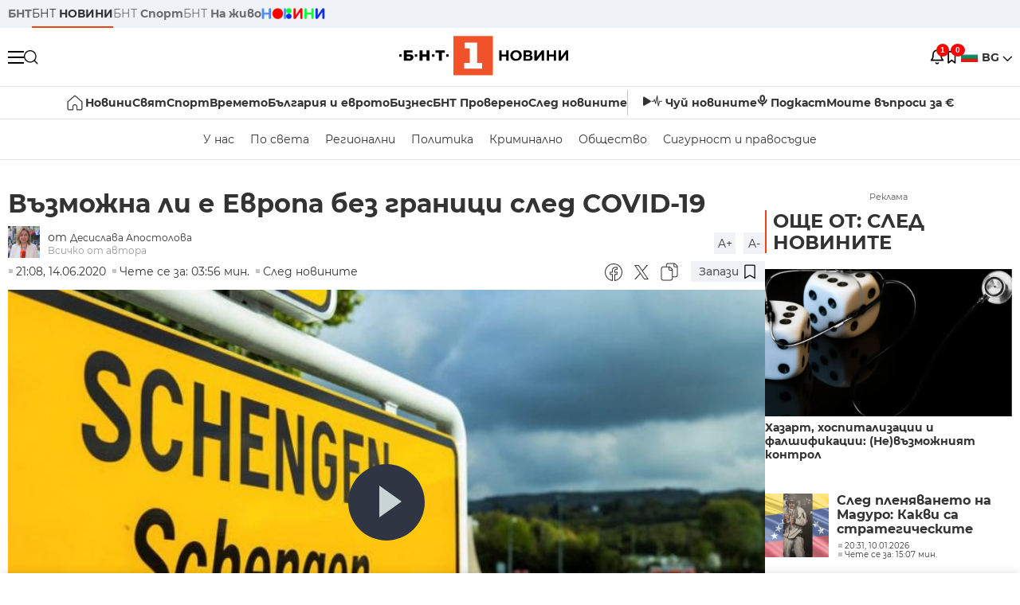

--- FILE ---
content_type: text/html; charset=UTF-8
request_url: https://bntnews.bg/news/vazmozhna-li-e-evropa-bez-granici-sled-covid-19-1059977news.html
body_size: 25181
content:
<!DOCTYPE html>
<html lang="bg">

    <meta charset="utf-8">
<meta http-equiv="X-UA-Compatible" content="IE=edge,chrome=1">

<title>Възможна ли е Европа без граници след COVID-19 - По света и у нас - БНТ Новини</title>
<meta content="Днес се навършват 35 години от подписването на Шенгенското споразумение, довело до премахването на граничните и митнически проверки в по-голямата част..." name="description">
<meta content="Възможна ли е Европа без граници след COVID-19 - По света и у нас - БНТ Новини" property="og:title">
<meta content="Днес се навършват 35 години от подписването на Шенгенското споразумение, довело до премахването на граничните и митнически проверки в по-голямата част..." property="og:description">
<meta property="fb:app_id" content="136396243365731">
    <meta content="https://bntnews.bg/f/news/b/1059/04c0b04cac3c6cd9299d1ada762aefe2.jpeg" property="og:image">
    <meta property="og:image:width" content="840" />
    <meta property="og:image:height" content="454" />

    <link rel="canonical" href="https://bntnews.bg/news/vazmozhna-li-e-evropa-bez-granici-sled-covid-19-1059977news.html" />
    <meta content="https://bntnews.bg/news/vazmozhna-li-e-evropa-bez-granici-sled-covid-19-1059977news.html" property="og:url">

    <meta property="og:type" content="article" />
    <meta property="og:site_name" content="bntnews.bg" />
        <script type="application/ld+json">
    [{"@context":"https:\/\/schema.org","@type":"NewsArticle","headline":"\u0412\u044a\u0437\u043c\u043e\u0436\u043d\u0430 \u043b\u0438 \u0435 \u0415\u0432\u0440\u043e\u043f\u0430 \u0431\u0435\u0437 \u0433\u0440\u0430\u043d\u0438\u0446\u0438 \u0441\u043b\u0435\u0434 COVID-19","description":"\u0414\u043d\u0435\u0441 \u0441\u0435 \u043d\u0430\u0432\u044a\u0440\u0448\u0432\u0430\u0442 35 \u0433\u043e\u0434\u0438\u043d\u0438 \u043e\u0442 \u043f\u043e\u0434\u043f\u0438\u0441\u0432\u0430\u043d\u0435\u0442\u043e \u043d\u0430 \u0428\u0435\u043d\u0433\u0435\u043d\u0441\u043a\u043e\u0442\u043e \u0441\u043f\u043e\u0440\u0430\u0437\u0443\u043c\u0435\u043d\u0438\u0435, \u0434\u043e\u0432\u0435\u043b\u043e \u0434\u043e \u043f\u0440\u0435\u043c\u0430\u0445\u0432\u0430\u043d\u0435\u0442\u043e \u043d\u0430 \u0433\u0440\u0430\u043d\u0438\u0447\u043d\u0438\u0442\u0435 \u0438 \u043c\u0438\u0442\u043d\u0438\u0447\u0435\u0441\u043a\u0438 \u043f\u0440\u043e\u0432\u0435\u0440\u043a\u0438 \u0432 \u043f\u043e-\u0433\u043e\u043b\u044f\u043c\u0430\u0442\u0430 \u0447\u0430\u0441\u0442...","mainEntityOfPage":{"@type":"WebPage","@id":"https:\/\/bntnews.bg"},"image":{"@type":"ImageObject","url":"https:\/\/bntnews.bg\/f\/news\/b\/1059\/04c0b04cac3c6cd9299d1ada762aefe2.jpeg","width":1000,"height":500},"datePublished":"2020-06-14T21:08:00+03:00","dateModified":"2020-06-14T21:08:00+03:00","author":{"@type":"Person","name":"\u0411\u041d\u0422","url":"https:\/\/bntnews.bg"},"publisher":{"@type":"Organization","name":"\u041f\u043e \u0441\u0432\u0435\u0442\u0430 \u0438 \u0443 \u043d\u0430\u0441 - \u0411\u041d\u0422 \u041d\u043e\u0432\u0438\u043d\u0438","logo":{"@type":"ImageObject","url":"https:\/\/bntnews.bg\/box\/img\/BNT_black.svg","width":597,"height":218},"sameAs":["https:\/\/www.facebook.com\/novinite.bnt\/","https:\/\/twitter.com\/bnt_bg","https:\/\/www.instagram.com\/bnt_news\/"]},"isAccessibleForFree":true},{"@context":"https:\/\/schema.org","@type":"BreadcrumbList","itemListElement":[{"@type":"ListItem","position":1,"name":"\u041d\u0430\u0447\u0430\u043b\u043e","item":"https:\/\/bntnews.bg"},{"@type":"ListItem","position":2,"name":"\u0421\u043b\u0435\u0434 \u043d\u043e\u0432\u0438\u043d\u0438\u0442\u0435","item":"https:\/\/bntnews.bg\/bg\/c\/sled-novinite"}]},{"@context":"https:\/\/schema.org","@type":"VideoObject","name":"\u0412\u044a\u0437\u043c\u043e\u0436\u043d\u0430 \u043b\u0438 \u0435 \u0415\u0432\u0440\u043e\u043f\u0430 \u0431\u0435\u0437 \u0433\u0440\u0430\u043d\u0438\u0446\u0438 \u0441\u043b\u0435\u0434 COVID-19","description":"\u0414\u043d\u0435\u0441 \u0441\u0435 \u043d\u0430\u0432\u044a\u0440\u0448\u0432\u0430\u0442 35 \u0433\u043e\u0434\u0438\u043d\u0438 \u043e\u0442 \u043f\u043e\u0434\u043f\u0438\u0441\u0432\u0430\u043d\u0435\u0442\u043e \u043d\u0430 \u0428\u0435\u043d\u0433\u0435\u043d\u0441\u043a\u043e\u0442\u043e \u0441\u043f\u043e\u0440\u0430\u0437\u0443\u043c\u0435\u043d\u0438\u0435, \u0434\u043e\u0432\u0435\u043b\u043e \u0434\u043e \u043f\u0440\u0435\u043c\u0430\u0445\u0432\u0430\u043d\u0435\u0442\u043e \u043d\u0430 \u0433\u0440\u0430\u043d\u0438\u0447\u043d\u0438\u0442\u0435 \u0438 \u043c\u0438\u0442\u043d\u0438\u0447\u0435\u0441\u043a\u0438 \u043f\u0440\u043e\u0432\u0435\u0440\u043a\u0438 \u0432 \u043f\u043e-\u0433\u043e\u043b\u044f\u043c\u0430\u0442\u0430 \u0447\u0430\u0441\u0442...","thumbnailUrl":["https:\/\/bntnews.bg\/f\/news\/b\/1059\/04c0b04cac3c6cd9299d1ada762aefe2.jpeg"],"uploadDate":"2020-06-14T21:08:00+03:00","contentUrl":"https:\/\/bntnews.bg\/f\/video\/o\/1059\/130c13d57c01d9caa2648d08b1b10183.mp4"}]
</script>
    
    
<meta name="twitter:card" content="summary">
<meta name="twitter:site" content="bntnews.bg">
<meta name="twitter:title" content="Възможна ли е Европа без граници след COVID-19 - По света и у нас - БНТ Новини">
<meta name="twitter:description" content="Днес се навършват 35 години от подписването на Шенгенското споразумение, довело до премахването на граничните и митнически проверки в по-голямата част...">
    <meta name="twitter:image" content="https://bntnews.bg/f/news/b/1059/04c0b04cac3c6cd9299d1ada762aefe2.jpeg">
<meta name="twitter:creator" content="Десислава Апостолова">




<meta name="viewport" content="width=device-width, height=device-height, initial-scale=1.0, user-scalable=0, minimum-scale=1.0, maximum-scale=1.0">



    <script type="application/ld+json">
        {
            "@context": "https://schema.org",
            "@type": "WebSite",
            "name":"БНТ Новини",
            "url": "https://bntnews.bg"
        }
    </script>




<style type="text/css">

   @font-face{font-family:Montserrat;font-style:normal;font-display: swap; font-weight:300;src:url(/box/css/fonts/montserrat-v14-latin_cyrillic-ext_cyrillic-300.eot);src:local('Montserrat Light'),local('Montserrat-Light'),url(/box/css/fonts/montserrat-v14-latin_cyrillic-ext_cyrillic-300.eot?#iefix) format('embedded-opentype'),url(/box/css/fonts/montserrat-v14-latin_cyrillic-ext_cyrillic-300.woff2) format('woff2'),url(/box/css/fonts/montserrat-v14-latin_cyrillic-ext_cyrillic-300.woff) format('woff'),url(/box/css/fonts/montserrat-v14-latin_cyrillic-ext_cyrillic-300.ttf) format('truetype'),url(/box/css/fonts/montserrat-v14-latin_cyrillic-ext_cyrillic-300.svg#Montserrat) format('svg')}@font-face{font-family:Montserrat;font-display: swap; font-style:normal;font-weight:400;src:url(/box/css/fonts/montserrat-v14-latin_cyrillic-ext_cyrillic-regular.eot);src:local('Montserrat Regular'),local('Montserrat-Regular'),url(/box/css/fonts/montserrat-v14-latin_cyrillic-ext_cyrillic-regular.eot?#iefix) format('embedded-opentype'),url(/box/css/fonts/montserrat-v14-latin_cyrillic-ext_cyrillic-regular.woff2) format('woff2'),url(/box/css/fonts/montserrat-v14-latin_cyrillic-ext_cyrillic-regular.woff) format('woff'),url(/box/css/fonts/montserrat-v14-latin_cyrillic-ext_cyrillic-regular.ttf) format('truetype'),url(/box/css/fonts/montserrat-v14-latin_cyrillic-ext_cyrillic-regular.svg#Montserrat) format('svg')}@font-face{font-family:Montserrat;font-display: swap; font-style:normal;font-weight:500;src:url(/box/css/fonts/montserrat-v14-latin_cyrillic-ext_cyrillic-500.eot);src:local('Montserrat Medium'),local('Montserrat-Medium'),url(/box/css/fonts/montserrat-v14-latin_cyrillic-ext_cyrillic-500.eot?#iefix) format('embedded-opentype'),url(/box/css/fonts/montserrat-v14-latin_cyrillic-ext_cyrillic-500.woff2) format('woff2'),url(/box/css/fonts/montserrat-v14-latin_cyrillic-ext_cyrillic-500.woff) format('woff'),url(/box/css/fonts/montserrat-v14-latin_cyrillic-ext_cyrillic-500.ttf) format('truetype'),url(/box/css/fonts/montserrat-v14-latin_cyrillic-ext_cyrillic-500.svg#Montserrat) format('svg')}@font-face{font-family:Montserrat;font-display: swap; font-style:normal;font-weight:700;src:url(/box/css/fonts/montserrat-v14-latin_cyrillic-ext_cyrillic-700.eot);src:local('Montserrat Bold'),local('Montserrat-Bold'),url(/box/css/fonts/montserrat-v14-latin_cyrillic-ext_cyrillic-700.eot?#iefix) format('embedded-opentype'),url(/box/css/fonts/montserrat-v14-latin_cyrillic-ext_cyrillic-700.woff2) format('woff2'),url(/box/css/fonts/montserrat-v14-latin_cyrillic-ext_cyrillic-700.woff) format('woff'),url(/box/css/fonts/montserrat-v14-latin_cyrillic-ext_cyrillic-700.ttf) format('truetype'),url(/box/css/fonts/montserrat-v14-latin_cyrillic-ext_cyrillic-700.svg#Montserrat) format('svg')}

</style>

<link rel="stylesheet" type='text/css' href="/box2/css//normalize.css">
<link rel="stylesheet" type='text/css' href="/box2/css//flex.css?b=1538">
<link rel="stylesheet" type='text/css' href="/box2/css//app.css?b=1538">
<link rel="stylesheet" type='text/css' href="/box2/css//app-new.css?b=1538">
<link rel="stylesheet" type='text/css' href="/box2/css//mobile.css?b=1538">
<script src="/box2/js//jquery-3.6.1.min.js"></script>

<link rel="shortcut icon" href="/favicon.ico" type="image/x-icon">
<link rel="icon" href="/favicon.ico" type="image/x-icon">
<link rel="apple-touch-icon" sizes="57x57" href="/box/img//fav/apple-icon-57x57.png">
<link rel="apple-touch-icon" sizes="60x60" href="/box/img//fav/apple-icon-60x60.png">
<link rel="apple-touch-icon" sizes="72x72" href="/box/img//fav/apple-icon-72x72.png">
<link rel="apple-touch-icon" sizes="76x76" href="/box/img//fav/apple-icon-76x76.png">
<link rel="apple-touch-icon" sizes="114x114" href="/box/img//fav/apple-icon-114x114.png">
<link rel="apple-touch-icon" sizes="120x120" href="/box/img//fav/apple-icon-120x120.png">
<link rel="apple-touch-icon" sizes="144x144" href="/box/img//fav/apple-icon-144x144.png">
<link rel="apple-touch-icon" sizes="152x152" href="/box/img//fav/apple-icon-152x152.png">
<link rel="apple-touch-icon" sizes="180x180" href="/box/img//fav/apple-icon-180x180.png">
<link rel="icon" type="image/png" sizes="192x192"  href="/box/img//fav/android-icon-192x192.png">
<link rel="icon" type="image/png" sizes="32x32" href="/box/img//fav/favicon-32x32.png">
<link rel="icon" type="image/png" sizes="96x96" href="/box/img//fav/favicon-96x96.png">
<link rel="icon" type="image/png" sizes="16x16" href="/box/img//fav/favicon-16x16.png">
<link rel="manifest" href="/box/img//fav/manifest.json">
<meta name="msapplication-TileImage" content="/ms-icon-144x144.png">
<meta name="facebook-domain-verification" content="e5jyuibgow43w4jcikwb0j66f9w398" />

    <!-- Google Tag Manager  header-->
<script>(function(w,d,s,l,i){w[l]=w[l]||[];w[l].push({'gtm.start':
new Date().getTime(),event:'gtm.js'});var f=d.getElementsByTagName(s)[0],
j=d.createElement(s),dl=l!='dataLayer'?'&l='+l:'';j.async=true;j.src=
'https://www.googletagmanager.com/gtm.js?id='+i+dl;f.parentNode.insertBefore(j,f);
})(window,document,'script','dataLayer','GTM-T68FD57');</script>
<!-- End Google Tag Manager -->

               <script async src="https://securepubads.g.doubleclick.net/tag/js/gpt.js"></script>
     <script>
     
            window.googletag = window.googletag || {cmd: []};
            googletag.cmd.push(function() {

            googletag.defineSlot('/21827094253/News.BNT.bg/news_bnt_inside_page_btf', [[1, 1], [300, 600], [160, 600], [300, 250], [250, 250]], 'div-gpt-ad-1580289678346-0').addService(googletag.pubads());
            googletag.defineSlot('/21827094253/News.BNT.bg/native_ad_newsbnt', [1, 1], 'div-gpt-ad-1591698732258-0').addService(googletag.pubads());
            googletag.defineSlot('/21827094253/News.BNT.bg/news_bnt_page_richmedia', [1, 1], 'div-gpt-ad-1580294573024-0').addService(googletag.pubads());

            var lb = googletag.sizeMapping().
            addSize([1024, 0], [[1,1],[970, 250], [970, 66], [980, 120], [728, 90]]). //desktop
            addSize([320, 0], [[1,1],[360, 100],[320, 100]]).
            addSize([0, 0], [1, 1]). //other
            build();

            var rect = googletag.sizeMapping().
            addSize([1024, 0], [[1,1], [300,600],[300,250], [336,280], [250,250], [160,600]]). //desktop
            addSize([320, 0], [[1,1], [300,250], [336,280], [250,250]]).
            addSize([0, 0], [1, 1]). //other
            build();

            var gptAdSlots = [];

            gptAdSlots[0] = googletag.defineSlot('/21827094253/News.BNT.bg/news_bnt_inside_page_leaderboard_atf', [[1, 1], [970, 250], [750, 100], [980, 120], [960, 90], [728, 90], [980, 90], [320, 50],  [930, 180], [970, 90], [300, 50], [750, 200], [970, 66], [320, 100], [750, 300], [950, 90]], 'div-gpt-ad-1580289379931-0').
            defineSizeMapping(lb).
            setCollapseEmptyDiv(true).
            addService(googletag.pubads());
            googletag.enableServices();

            gptAdSlots[1] = googletag.defineSlot('/21827094253/News.BNT.bg/news_bnt_inside_page_atf', [[300, 600], [160, 600], [1, 1], [250, 250], [336, 280], [300, 250]], 'div-gpt-ad-1617786055977-0').
            defineSizeMapping(rect).
            setCollapseEmptyDiv(true).
            addService(googletag.pubads());
            googletag.enableServices();

            googletag.pubads().enableSingleRequest();
            googletag.pubads().setCentering(true);
            googletag.pubads().collapseEmptyDivs();
            googletag.pubads().setTargeting('page', 'insidepage');

              
            googletag.enableServices();

  });
     
     </script>
    
    
    <!-- Google tag (gtag.js) -->
    <script async src="https://www.googletagmanager.com/gtag/js?id=G-V1VRKR2BY0"></script>
    <script>
      window.dataLayer = window.dataLayer || [];
      function gtag(){dataLayer.push(arguments);}
      gtag('js', new Date());

      gtag('config', 'G-V1VRKR2BY0');
    </script>
    



    
    
    

<script src="/box2/js/favorites.js?p=1538"></script>
<script src="/box2/js/react.js?p=1538"></script>

    <body>

        <div class="dim"></div>
<header>
    <div class="header-top-nd">
        <div class="container clearfix">
            <div class="header-top-nd-wrap">
                <div class="top-links-scroll">
                    <div class="left-links">
                        <a class="bold" href="https://bnt.bg/" title="БНТ" >БНТ</a>
                        <a class="active" href="https://bntnews.bg/" title="БНТ НОВИНИ" >БНТ <span class="bold">НОВИНИ</span></a>
                        <a href="https://bntnews.bg/sport" title="БНТ Спорт" >БНТ <span class="bold">Спорт</span></a>
                        <a href="https://tv.bnt.bg/" title="БНТ На живо">БНТ <span class="bold">На живо</span></a>
                                                <a href="https://bntnews.bg/kids" class="no-before kids-banner-desktop " style="opacity:1;">
                            <img src="/box2/img/kids.png" style="margin-top:10px;height:14px;opacity:1;" alt="бнт деца">
                        </a>
                        <style>
                        .kids-banner-mobile {
                          display: none;
                        }
                        @media screen and (max-width: 640px) {
                             .kids-banner-desktop {
                               display: none;
                             }
                             .kids-banner-mobile {
                               display: block;
                             }
                        }
                        </style>
                                                                                            </div>
                </div>
                <div class="right-links">
                                        <div class="langeauge-wrap-nd pointer for-mobile">
                                                    <img src="/box2/img/bg.png" class="bg-lng-icon" style="width:21px;float:left;margin-right:5px;">
                            <a href="javascript:void(0);" class="bold">BG <img class="bg-lng-icon" src="/box2/img/down.png"></a>
                        
                        <ul class="language">
                                                        <li style="height:50px;line-height:50px;">
                                <img src="/box2/img/en.jpg" style="width:21px;float:left;margin-top:18px;margin-right:5px;">
                                <a href="https://bntnews.bg/en">ENG</a>
                            </li>
                            
                            
                            <li style="height:50px;line-height:50px;">
                                <img src="/box2/img/tr.png" style="width:21px;float:left;margin-top:18px;margin-right:5px;">
                                <a href="https://bnt.bg/tr" target="_blank">TR</a>
                            </li>
                        </ul>
                    </div>
                </div>
            </div>
        </div>
    </div><!-- End header top -->

    <div class="header-middle-nd">
        <div class="container d-flex justify-content-between">
            <div class="middle-content-nd">
                <div class="left-part-nd">
                    <div class="menu-nd">
                        <button class="hamburger-btn menu-icon-nd" id="hamburger">
                          <span class="line"></span>
                          <span class="line"></span>
                          <span class="line"></span>
                        </button>
                    </div>
                    <button id="search-button" class="search left pointer"><img src="/box2/img/new-search-btn.png" width="18" height="18" alt=""></button>
                    <div class="search-clone none">&nbsp;</div>
                </div>
                <div class="middle-part-nd">
                    <a href="https://bntnews.bg/" class="logo-nd">
                        <img src="/box2/img/logo-bnt-new.svg">
                    </a>
                </div>
                <div class="right-part-nd">
                    <a class="bell" id="bell-noty" href="javascript:void(0);">
                        <div class="notification-container">
                            <!-- Bell Icon SVG -->
                            <svg class="bell-icon" xmlns="http://www.w3.org/2000/svg" viewBox="0 0 24 24" fill="none" stroke="#000000" stroke-width="2" stroke-linecap="round" stroke-linejoin="round">
                                <path d="M18 8A6 6 0 0 0 6 8c0 7-3 9-3 9h18s-3-2-3-9"></path>
                                <path d="M13.73 21a2 2 0 0 1-3.46 0"></path>
                            </svg>

                            <!-- X Icon SVG (thin) -->
                            <svg class="x-icon" xmlns="http://www.w3.org/2000/svg" viewBox="0 0 24 24" fill="none" stroke="#000000" stroke-width="1" stroke-linecap="round" stroke-linejoin="round">
                                <line x1="19" y1="5" x2="5" y2="19"></line>
                                <line x1="5" y1="5" x2="19" y2="19"></line>
                            </svg>

                            <!-- Notification Badge with Count -->
                            <div class="notification-badge">1</div>
                        </div>
                    </a>



                    <a class="marks" id="bookmark-noty" href="javascript:void(0);">
                        <div id="fv-bookmark-noty" class="bookmark-container">
                            <!-- Bookmark Icon SVG -->
                            <svg class="bookmark-icon" xmlns="http://www.w3.org/2000/svg" viewBox="0 0 24 24" fill="none" stroke="#000000" stroke-width="2" stroke-linecap="round" stroke-linejoin="round">
                                <path d="M5 4 V21 L10 17 L15 21 V4 Z"></path>
                            </svg>

                            <!-- X Icon SVG (thin) -->
                            <svg class="x-icon" xmlns="http://www.w3.org/2000/svg" viewBox="0 0 24 24" fill="none" stroke="#000000" stroke-width="1" stroke-linecap="round" stroke-linejoin="round">
                                <line x1="19" y1="5" x2="5" y2="19"></line>
                                <line x1="5" y1="5" x2="19" y2="19"></line>
                            </svg>

                            <!-- Optional: Notification Badge with Count -->
                            <div class="notification-badge fv-notification-badge"></div>
                        </div>
                    </a>

                                        <div class="langeauge-wrap-nd pointer for-desktop">
                                                    <img src="/box2/img/bg.png" style="width:21px;float:left;margin-right:5px;">
                            <a href="javascript:void(0);" class="bold">BG <img src="/box2/img/down.png"></a>
                        
                        <ul class="language">
                                                        <li style="height:50px;line-height:50px;">
                                <img src="/box2/img/en.jpg" style="width:21px;float:left;margin-top:18px;margin-right:5px;">
                                <a href="https://bntnews.bg/en">ENG</a>
                            </li>
                            
                            
                            <li style="height:50px;line-height:50px;">
                                <img src="/box2/img/tr.png" style="width:21px;float:left;margin-top:18px;margin-right:5px;">
                                <a href="https://bnt.bg/tr" target="_blank">TR</a>
                            </li>
                        </ul>
                    </div>
                </div>

            </div><!-- End container -->

        </div>

        
    </div><!-- End header middle -->

    <div class="header-bottom-nd">
    <div class="container clearfix">
      <div class="scroll-mobile">
          <div class="top-nav-nd">
                            
                                          <a href="https://bntnews.bg" title="Начало" class="nav-link-nd flex justify-center align-center" style="display:flex;">
                            <img src="/box2/img/home.svg" style="margin-right:3px;" width="20" alt="Начало">
                        </a>
                  
                                
                                        <a href="https://bntnews.bg" title="Новини" class="nav-link-nd">Новини</a>
                  
                                
                                        <a href="https://bntnews.bg/bg/c/po-sveta" title="Свят" class="nav-link-nd">Свят</a>
                  
                                
                                        <a href="https://bntnews.bg/sport" title="Спорт" class="nav-link-nd">Спорт</a>
                  
                                        <a href="https://bntnews.bg/kids" title="Спорт" class="nav-link-nd kids-banner-mobile ">
                          <img src="/box2/img/kids.png" style="margin-top:10px;height:12px;opacity:1;" alt="бнт деца">
                      </a>
                                
                                        <a href="https://bntnews.bg/vremeto-141cat.html" title="Времето" class="nav-link-nd">Времето</a>
                  
                                
                                        <a href="https://bntnews.bg/balgariya-i-evroto-450cat.html" title="България и еврото" class="nav-link-nd">България и еврото</a>
                  
                                
                                        <a href="https://bntnews.bg/ikonomika-435cat.html" title="Бизнес" class="nav-link-nd">Бизнес</a>
                  
                                
                                        <a href="https://bntnews.bg/provereno" title="БНТ Проверено" class="nav-link-nd">БНТ Проверено</a>
                  
                                
                                        <a href="https://bntnews.bg/bg/c/sled-novinite" title="След новините" class="nav-link-nd">След новините</a>
                  
                                
                                <a href="https://bntnews.bg/listen" class="nav-link-nd listen"><img src="/box2/img/listen.svg">Чуй новините</a>
              
              <a href="https://www.youtube.com/@BNT1/podcasts" target="_blank" class="nav-link-nd podkast"><img src="/box2/img/podcast.svg">Подкаст</a>

              <a href="https://bntnews.bg/me/euro" class="nav-link-nd podkast">Моите въпроси за €</a>
          </div>
      </div>
    </div>
</div><!-- End header bottom -->
<div class="header-nav-nd" style="">
    <div class="container clearfix">
        <div class="scroll-mobile">
          <div class="bottom-nav-nd">
                                                                                <a href="https://bntnews.bg/bg/c/bulgaria" title="У нас" class="bott-nav-nd">У нас</a>
                                                                                        <a href="https://bntnews.bg/bg/c/po-sveta" title="По света" class="bott-nav-nd">По света</a>
                                                                                        <a href="https://bntnews.bg/bg/z" title="Регионални" class="bott-nav-nd">Регионални</a>
                                                                                        <a href="https://bntnews.bg/bg/c/bgpolitika" title="Политика" class="bott-nav-nd">Политика</a>
                                                                                        <a href="https://bntnews.bg/kriminalno-121cat.html" title="Криминално" class="bott-nav-nd">Криминално</a>
                                                                                        <a href="https://bntnews.bg/bg/c/obshtestvo-15" title="Общество" class="bott-nav-nd">Общество</a>
                                                                                        <a href="https://bntnews.bg/bg/c/bgsigurnost" title="Сигурност и правосъдие" class="bott-nav-nd">Сигурност и правосъдие</a>
                                                                </div>
        </div>
    </div>
</div>


    <div class="mobile-nav">
    <div class="main-nav">

        <div class="left flex items-center w100">
            <div class="search-wrap flex-1 left">
                <form action="https://bntnews.bg/search" method="get">
                   <input id="search_input" type="text" name="q" />
                   <button type="submit"><img src="/box2/img/search_w.svg" width="16" alt=""></button>
                </form>
            </div>

        </div>

        <div class="nav-links-holder">
            <a href="https://bntnews.bg/" title="начало"><img src="/box2/img/home.svg" style="margin-right:10px;" width="20" alt=""> начало</a>
                                                                                                                            <a href="https://bntnews.bg" title="Новини" class="nav-link-nd">Новини</a>
                                                                                                                                <a href="https://bntnews.bg/bg/c/po-sveta" title="Свят" class="nav-link-nd">Свят</a>
                                                                                                                                <a href="https://bntnews.bg/sport" title="Спорт" class="nav-link-nd">Спорт</a>
                                                                <a href="https://bntnews.bg/kids" title="Спорт" class="nav-link-nd ">
                            <img src="/box2/img/kids.png" style="margin-top:10px;height:12px;opacity:1;" alt="бнт деца">
                        </a>
                                                                                                            <a href="https://bntnews.bg/vremeto-141cat.html" title="Времето" class="nav-link-nd">Времето</a>
                                                                                                                                <a href="https://bntnews.bg/balgariya-i-evroto-450cat.html" title="България и еврото" class="nav-link-nd">България и еврото</a>
                                                                                                                                <a href="https://bntnews.bg/ikonomika-435cat.html" title="Бизнес" class="nav-link-nd">Бизнес</a>
                                                                                                                                <a href="https://bntnews.bg/provereno" title="БНТ Проверено" class="nav-link-nd">БНТ Проверено</a>
                                                                                                                                <a href="https://bntnews.bg/bg/c/sled-novinite" title="След новините" class="nav-link-nd">След новините</a>
                                                                                                                    <a href="https://bntnews.bg/bg/c/bulgaria" title="У нас" class="nav-link-nd">У нас</a>
                                                                <a href="https://bntnews.bg/bg/c/po-sveta" title="По света" class="nav-link-nd">По света</a>
                                                                <a href="https://bntnews.bg/bg/z" title="Регионални" class="nav-link-nd">Регионални</a>
                                                                <a href="https://bntnews.bg/bg/c/bgpolitika" title="Политика" class="nav-link-nd">Политика</a>
                                                                <a href="https://bntnews.bg/kriminalno-121cat.html" title="Криминално" class="nav-link-nd">Криминално</a>
                                                                <a href="https://bntnews.bg/bg/c/obshtestvo-15" title="Общество" class="nav-link-nd">Общество</a>
                                                                <a href="https://bntnews.bg/bg/c/bgsigurnost" title="Сигурност и правосъдие" class="nav-link-nd">Сигурност и правосъдие</a>
                                        <a href="https://bntnews.bg/listen" class="" title="Чуй новините"><img src="/box2/img/listen.svg" style="margin-right:10px;" width="24" alt=""> Чуй новините</a>
            <a href="https://www.youtube.com/@BNT1/podcasts" target="_blank" title="Подкаст"><img src="/box2/img/podcast.svg" style="margin-right:10px;" width="18" alt=""> Подкаст</a>
        </div><!-- End nav links holder -->

    </div><!-- End main nav -->

    
</div><!-- End mobile nav -->


    <div class="noty-nav">
        <div class="flex" style="margin-bottom:30px;">
            <h2 class="section-title flex-1 left w100" style="width:auto;">
                <span>
                    ИЗВЕСТИЯ
                </span>
            </h2>

            <a href="https://bntnews.bg/personal" class="more-button flex flex-1 items-center justify-center" style="background: #f0532c;padding-left:0px;min-width: 130px;margin-bottom:0px;max-width: 180px;text-transform: uppercase;height: 30px;line-height: 30px;">
                <span style="max-width:15px;margin-top:10px;margin-right:10px;">
                    <!-- Bell Icon SVG -->
                    <svg class="bell-icon-small" xmlns="http://www.w3.org/2000/svg" viewBox="0 0 24 24" fill="none" stroke="#ffffff" stroke-width="2" stroke-linecap="round" stroke-linejoin="round">
                        <path d="M18 8A6 6 0 0 0 6 8c0 7-3 9-3 9h18s-3-2-3-9"></path>
                        <path d="M13.73 21a2 2 0 0 1-3.46 0"></path>
                    </svg>

                </span>
                <span>
                    Моите новини
                </span>
            </a>
                    </div>

        <div class="news-boxes">
                            <div class="news-box-nd">
                    <a href="https://bntnews.bg/news/vlakova-katastrofa-v-ispaniya-zaginali-sa-pone-21-dushi-ranenite-sa-okolo-100-1374729news.html" class="img-nd"><img src="https://bntnews.bg/f/news/b/1374/44d4e782a6b82dc7efdcc38bf654cbfc.webp"></a>
                    <div class="txt-nd">
                        <a href="https://bntnews.bg/news/vlakova-katastrofa-v-ispaniya-zaginali-sa-pone-21-dushi-ranenite-sa-okolo-100-1374729news.html" class="title-nd">Влакова катастрофа в Испания: Загинали са поне 21 души,...</a>
                        <div class="stats-wrap">
                            <div style="" class="news-stat  left w100 stats-wrap " >
        <time class="news-time stats" >
        08:40, 19.01.2026
            </time>
    
    
            <div class="read-time stats" >
            Чете се за: 00:52 мин.
        </div>
    
                </div>
                        </div>
                    </div>
                </div>
                    </div><!-- End news boxes holder -->
    </div><!-- End noty nav -->

    <div id="fv-favorites-modal" class="bookmark-nav">
        <h2 class="section-title left w100" style="margin-bottom:30px;">
            <span>
                ЗАПАЗЕНИ
            </span>
        </h2>
        <div class="news-boxes fv-favorites-modal-body">

        </div><!-- End news boxes holder -->
    </div><!-- End noty nav -->


</header>
<!-- End Header -->

<script type="text/javascript">
$(document).ready(function() {
  var headerMiddle = $('.header-middle-nd');
  var headerMiddleHeight = headerMiddle.outerHeight();
  var headerMiddleOffset = headerMiddle.offset().top;
  if($('.non-sticky-back-button')[0]) {
      var backOffset = $('.non-sticky-back-button').offset().top;
  }
  else {
      var backOffset = 0;
  }
  var isSticky = false;
  var isStickyBack = false;
  var spacer = $('<div class="header-spacer"></div>').height(headerMiddleHeight);
  var mobileNav = $('.mobile-nav');
  var notyNav = $('.noty-nav');
  var bookmarkNav = $('.bookmark-nav');

  function adjustMobileNav() {
    // Use getBoundingClientRect for most accurate position calculation
    var headerRect = headerMiddle[0].getBoundingClientRect();
    var headerBottom = Math.ceil(headerRect.bottom);

    mobileNav.css({
      'top': headerBottom + 'px',
      'height': 'calc(100vh - ' + headerBottom + 'px)'
    });

    notyNav.css({
      'top': headerBottom + 'px',
      'height': 'calc(100vh - ' + headerBottom + 'px)'
    });

    bookmarkNav.css({
      'top': headerBottom + 'px',
      'height': 'calc(100vh - ' + headerBottom + 'px)'
    });
  }

  function handleScroll() {
    var scrollPosition = $(window).scrollTop();

    if (scrollPosition > backOffset && !isStickyBack && $('.non-sticky-back-button')[0]) {
        $(".sticky-back-button").show();
        isStickyBack = true;
    }
    else if (scrollPosition <= backOffset && isStickyBack && $('.non-sticky-back-button')[0]) {
        $(".sticky-back-button").hide();
        isStickyBack = false;
    }

    if (scrollPosition > (headerMiddleOffset + 50) && !isSticky) {
      headerMiddle.after(spacer);

      headerMiddle.css({
        'position': 'fixed',
        'top': '0',
        'left': '0',
        'right': '0',
        'z-index': '1000',
        'box-shadow': '0 2px 5px rgba(0,0,0,0.1)'
      }).addClass('sticky-header');

      $('.logo-nd img').css('max-height', '29px');

      adjustMobileNav();
      isSticky = true;
    }
    else if (scrollPosition <= headerMiddleOffset && isSticky) {
      $('.header-spacer').remove();

      headerMiddle.css({
        'position': '',
        'top': '',
        'left': '',
        'right': '',
        'z-index': '',
        'box-shadow': ''
      }).removeClass('sticky-header');

      $('.logo-nd img').css('max-height', '');

      adjustMobileNav();
      isSticky = false;
    }
  }

  var ticking = false;
  $(window).on('scroll', function() {
    if (!ticking) {
      window.requestAnimationFrame(function() {
        handleScroll();
        ticking = false;
      });
      ticking = true;
    }
  });

  var resizeTimer;
  $(window).on('resize', function() {
    clearTimeout(resizeTimer);
    resizeTimer = setTimeout(function() {
      headerMiddleHeight = headerMiddle.outerHeight();
      headerMiddleOffset = isSticky ? spacer.offset().top : headerMiddle.offset().top;
      spacer.height(headerMiddleHeight);
      adjustMobileNav();
    }, 250);
  });

  handleScroll();
  adjustMobileNav();
});
</script>
<style>
.header-middle-nd {
  transition: box-shadow 0.3s ease;
  width: 100%;
  background: #fff;
}
.sticky-header {
  transition: box-shadow 0.3s ease;
}
.header-spacer {
  display: block;
}
</style>

        
        
        
        
        
<main>
    <div class="container clearfix">
        
        <div class="scroll-mobile-path">
            
<div class="left w100" style="margin-bottom:1px;">&nbsp;</div>
 
        </div>  

        <div class="all-news-wrap view-news">
            <div class="top-news-wrap d-flex view-page">
                <div class="left-column">
                    <h1 class="big-view-title" >Възможна ли е Европа без граници след COVID-19</h1>
                    

                                                                
                    <div class="info-news-wrap image-wrap bottom-info-container">
    <div class="front-position">
        <a href="https://bntnews.bg/bg/redactor/1147/desyslava-apostolova" title="Десислава Апостолова">
                        <img src="https://bntnews.bg/f/zrm_users/s/1/f845883c9f8b7e56f4dfe316828e0600.jpeg" fetchpriority="high" alt="Десислава Апостолова" width="50" />
                    </a>


                <span class="left author">
            от <a href="https://bntnews.bg/bg/redactor/1147/desyslava-apostolova" title="Десислава Апостолова"  class="name">Десислава Апостолова</a>                          <br />
            <a href="https://bntnews.bg/bg/redactor/1147/desyslava-apostolova" style="color:#999;font-size:12px;" title="Десислава Апостолова">Всичко от автора</a>
                    </span>
                    </div>
    <div class="end-soc-position">
        <div class="right-zoom-wrap">
            <a href="#" class="zoom-in">A+</a>
            <a href="#" class="zoom-out">A-</a>
        </div>
    </div>
</div>
<script src="/box2/js/font.js?p=1538" charset="utf-8"></script>

                    <div class="under-title-info items-center">
                        <div style="width:auto;" class="news-stat  left w100 stats-wrap flex-1" >
        <time class="news-time stats" >
        21:08, 14.06.2020
            </time>
    
    
            <div class="read-time stats" >
            Чете се за: 03:56 мин.
        </div>
    
                        <a title="След новините" href="https://bntnews.bg/bg/c/sled-novinite" class="shared red stats">След новините</a>
            </div>
                                                <div class="share-bttns" style="margin-right:10px;">
                                                        <div class="share-icons">
                                <div class="soc left a2a_kit left a2a_kit_size_32 a2a_default_style">
                                    <a class="a2a_button_facebook custom-share-btn share-icon-fb"
                                       data-a2a-url="https://bntnews.bg/news/vazmozhna-li-e-evropa-bez-granici-sled-covid-19-1059977news.html"
                                       data-a2a-title="Възможна ли е Европа без граници след COVID-19">
                                    </a>
                                    <a class="a2a_button_twitter custom-share-btn share-icon-x"
                                       data-a2a-url="https://bntnews.bg/news/vazmozhna-li-e-evropa-bez-granici-sled-covid-19-1059977news.html"
                                       data-a2a-title="Възможна ли е Европа без граници след COVID-19">
                                    </a>
                                    <a href="javascript:void(0);" class="copy-btn share-icon-c" data-clipboard-text="https://bntnews.bg/news/vazmozhna-li-e-evropa-bez-granici-sled-covid-19-1059977news.html">
                                       <span>Копирано в клипборда</span>
                                    </a>
                                </div>
                            </div>
                        </div>
                                                <div class="end-soc-position" style="background: #EFF3F8;padding-left:10px;padding-right:10px;">
                            <a href="javascript:void(0);" class="save fv-save bookmark-icon-save fv-empty flex items-center justify-center" data-id="1059977" style="font-weight: 600;">
                              <span>Запази</span>
                              <svg xmlns="http://www.w3.org/2000/svg" viewBox="0 0 50 70">
                                  <path class="bookmark-fill" d="M10,5 L40,5 Q42,5 42,7 L42,50 L25,40 L8,50 L8,7 Q8,5 10,5 Z" stroke="black" stroke-width="3.5"/>
                                </svg>
                            </a>

                        </div>
                    </div>

                    
                    
                    <div class="top-news d-flex">
                                                <div class="videojs-wrap  left w100">
                            <div class="video left w100">
                                <div class="close-vid" title="Затвори"></div>
                                <video
                                    id="bnt-video"
                                    class="video-js vjs-default-skin vjs-16-9"
                                    controls
                                    preload="metadata"
                                    data-setup='{ "fluid": true, "poster":"https://bntnews.bg/f/news/b/1059/04c0b04cac3c6cd9299d1ada762aefe2.jpeg" }'
                                >
                                    <source src="https://bntnews.bg/f/video/o/1059/130c13d57c01d9caa2648d08b1b10183.mp4" type="video/mp4">
                                                                    </video>
                            </div>
                        </div>
                                            </div>

                    <div class="left w100 flex signature-image">
                        <div class="flex-1">
                                                                                                                </div>
                                                <div class="signature-text">
                            Субтитрите са автоматично генерирани и може да съдържат неточности.
                        </div>
                                            </div>


                    
                    
                                        <div class="last-news-wrap scroll-slider view-scroll-images">
                        
<!--<div class="view-page-btns">
    <div class="swiper-button-prev"></div>
    <div class="swiper-button-next"></div>
</div>   -->

<div class="last-news-container">
    <a href="javascript:void(0);" class="move-btn left" id="scrollLeft">
        <img src="/box2/img/go-left.png" alt="Scroll left">
    </a>
    <div id="newsSliderOuter" style="padding-bottom: 10px;" class="scroll-outer gsc_thin_scroll">
        <div class="scroll-innner" id="newsSlider">
                                            <div class="scroll-box scroll-box-under-article" onclick="window.location='https://bntnews.bg/news/vecher-v-pamet-na-stefan-danailov-v-narodniya-teatar-1059955news.html'" style="width:auto;max-width:300px;">
                    <time style="font-weight: 500;">21:02, 14.06.2020</time>
                    <div class="flex flex-1 w100 left relative">
                        <a class="image-container-list">
                            <img class="img " src="https://bntnews.bg/f/news/s/1059/af7486496c384e05cf580e0278699aea.png" alt="Вечер в памет на Стефан Данаилов в Народния театър">
                                                            <span class="white-sticker d-flex justify-content-center">
                                    <img src="/box2/img/playred.svg" width="14" alt="">
                                </span>
                                                    </a>
                        <a href="https://bntnews.bg/news/vecher-v-pamet-na-stefan-danailov-v-narodniya-teatar-1059955news.html" title="Вечер в памет на Стефан Данаилов в Народния театър" style="font-weight: 600;">
                            Вечер в памет на Стефан Данаилов в Народния театър
                        </a>
                    </div>

                </div>
                                                            <div class="scroll-box scroll-box-under-article" onclick="window.location='https://bntnews.bg/news/novoto-normalno-kak-covid-19-promeni-zhivota-ni-1059975news.html'" style="width:auto;max-width:300px;">
                    <time style="font-weight: 500;">20:52, 14.06.2020</time>
                    <div class="flex flex-1 w100 left relative">
                        <a class="image-container-list">
                            <img class="img " src="https://bntnews.bg/f/news/s/1059/3ec0a9506e6096dbafcac69269dbd09b.png" alt="Новото нормално: Как COVID-19 промени живота ни">
                                                            <span class="white-sticker d-flex justify-content-center">
                                    <img src="/box2/img/playred.svg" width="14" alt="">
                                </span>
                                                    </a>
                        <a href="https://bntnews.bg/news/novoto-normalno-kak-covid-19-promeni-zhivota-ni-1059975news.html" title="Новото нормално: Как COVID-19 промени живота ни" style="font-weight: 600;">
                            Новото нормално: Как COVID-19 промени живота ни
                        </a>
                    </div>

                </div>
                                                            <div class="scroll-box scroll-box-under-article" onclick="window.location='https://bntnews.bg/news/pili-sme-po-malko-vino-i-rakiya-po-vreme-na-izolaciyata-no-iznosat-se-e-uvelichil-1059973news.html'" style="width:auto;max-width:300px;">
                    <time style="font-weight: 500;">20:46, 14.06.2020</time>
                    <div class="flex flex-1 w100 left relative">
                        <a class="image-container-list">
                            <img class="img " src="https://bntnews.bg/f/news/s/1059/fa34571ff96fbd8d825de9e4df927073.png" alt="Пили сме по-малко вино и ракия по време на изолацията, но износът се е увеличил">
                                                            <span class="white-sticker d-flex justify-content-center">
                                    <img src="/box2/img/playred.svg" width="14" alt="">
                                </span>
                                                    </a>
                        <a href="https://bntnews.bg/news/pili-sme-po-malko-vino-i-rakiya-po-vreme-na-izolaciyata-no-iznosat-se-e-uvelichil-1059973news.html" title="Пили сме по-малко вино и ракия по време на изолацията, но износът се е увеличил" style="font-weight: 600;">
                            Пили сме по-малко вино и ракия по време на изолацията, но износът...
                        </a>
                    </div>

                </div>
                                                            <div class="scroll-box scroll-box-under-article" onclick="window.location='https://bntnews.bg/news/terapiyata-s-plazma-za-lechenie-na-covid-19-stava-dostapna-za-vsichki-bolnici-v-stranata-1059971news.html'" style="width:auto;max-width:300px;">
                    <time style="font-weight: 500;">20:40, 14.06.2020</time>
                    <div class="flex flex-1 w100 left relative">
                        <a class="image-container-list">
                            <img class="img " src="https://bntnews.bg/f/news/s/1059/f115ebeeb9dea2ed41d6a2ddb155a645.png" alt="Терапията с плазма за лечение на COVID-19 става достъпна за всички болници в страната">
                                                            <span class="white-sticker d-flex justify-content-center">
                                    <img src="/box2/img/playred.svg" width="14" alt="">
                                </span>
                                                    </a>
                        <a href="https://bntnews.bg/news/terapiyata-s-plazma-za-lechenie-na-covid-19-stava-dostapna-za-vsichki-bolnici-v-stranata-1059971news.html" title="Терапията с плазма за лечение на COVID-19 става достъпна за всички болници в страната" style="font-weight: 600;">
                            Терапията с плазма за лечение на COVID-19 става достъпна за всички...
                        </a>
                    </div>

                </div>
                                                            <div class="scroll-box scroll-box-under-article" onclick="window.location='https://bntnews.bg/news/rekordno-kolichestvo-dazhd-blokira-dvizhenieto-vav-varna-1059963news.html'" style="width:auto;max-width:300px;">
                    <time style="font-weight: 500;">20:32, 14.06.2020</time>
                    <div class="flex flex-1 w100 left relative">
                        <a class="image-container-list">
                            <img class="img " src="https://bntnews.bg/f/news/s/1059/c77ad1a013d1b3d61a0f8267a6561b13.png" alt="Рекордно количество дъжд блокира движението във Варна">
                                                            <span class="white-sticker d-flex justify-content-center">
                                    <img src="/box2/img/playred.svg" width="14" alt="">
                                </span>
                                                    </a>
                        <a href="https://bntnews.bg/news/rekordno-kolichestvo-dazhd-blokira-dvizhenieto-vav-varna-1059963news.html" title="Рекордно количество дъжд блокира движението във Варна" style="font-weight: 600;">
                            Рекордно количество дъжд блокира движението във Варна
                        </a>
                    </div>

                </div>
                                                            <div class="scroll-box scroll-box-under-article" onclick="window.location='https://bntnews.bg/news/do-10-septemvri-zatvaryat-chast-ot-okolovrastniya-pat-na-sofiya-za-remont-obzor-1059947news.html'" style="width:auto;max-width:300px;">
                    <time style="font-weight: 500;">20:26, 14.06.2020</time>
                    <div class="flex flex-1 w100 left relative">
                        <a class="image-container-list">
                            <img class="img " src="https://bntnews.bg/f/news/s/1059/9f98b721137065dd842081e8d643ff3f.png" alt="До 10 септември: Затварят част от Околовръстния път на София за ремонт (ОБЗОР)">
                                                            <span class="white-sticker d-flex justify-content-center">
                                    <img src="/box2/img/playred.svg" width="14" alt="">
                                </span>
                                                    </a>
                        <a href="https://bntnews.bg/news/do-10-septemvri-zatvaryat-chast-ot-okolovrastniya-pat-na-sofiya-za-remont-obzor-1059947news.html" title="До 10 септември: Затварят част от Околовръстния път на София за ремонт (ОБЗОР)" style="font-weight: 600;">
                            До 10 септември: Затварят част от Околовръстния път на София за...
                        </a>
                    </div>

                </div>
                                                            <div class="scroll-box scroll-box-under-article" onclick="window.location='https://bntnews.bg/news/izpiti-v-covid-usloviya-60-000-sedmoklasnici-se-yavyavat-na-vanshno-ocenyavane-utre-1059965news.html'" style="width:auto;max-width:300px;">
                    <time style="font-weight: 500;">20:18, 14.06.2020</time>
                    <div class="flex flex-1 w100 left relative">
                        <a class="image-container-list">
                            <img class="img " src="https://bntnews.bg/f/news/s/1059/36748272917b7d38bb5de95ee8b3f67f.png" alt="Изпити в COVID условия: 60 000 седмокласници се явяват на външно оценяване утре">
                                                            <span class="white-sticker d-flex justify-content-center">
                                    <img src="/box2/img/playred.svg" width="14" alt="">
                                </span>
                                                    </a>
                        <a href="https://bntnews.bg/news/izpiti-v-covid-usloviya-60-000-sedmoklasnici-se-yavyavat-na-vanshno-ocenyavane-utre-1059965news.html" title="Изпити в COVID условия: 60 000 седмокласници се явяват на външно оценяване утре" style="font-weight: 600;">
                            Изпити в COVID условия: 60 000 седмокласници се явяват на външно...
                        </a>
                    </div>

                </div>
                                    </div>
    </div>
    <a href="javascript:void(0);" class="move-btn right" id="scrollRight">
        <img src="/box2/img/go-right.png" alt="Scroll right">
    </a>
</div>
                    </div>
                    
                    
                    <div class="text-images-container txt-news">
                        <div class="text-container is-gall">
                            <p>Днес се навършват 35 години от подписването на Шенгенското споразумение, довело до премахването на граничните и митнически проверки в по-голямата част на Европа. Заради мерките срещу коронавируса обаче, част от държавите от ЕС посрещнаха годишнината със затворени граници.</p>
<p>На 14 юни 1985 г. корабът "Принцеса Мари-Астрид" акостира в селцето Шенген на река Мозел в Люксембурт. От него слизат дипломати от Гермация, Франция, Белгия, Нидерландия и Люксембург. Петимата подписват споразумение за бъдещо премахване на граничния контрол. По-късно този документ ще постави началото на Шенгенското пространство.</p>
<p>Днес в река Мозел, където някога е спрял кораба, има знак. Той показва, че тук се събират границите на три държави - Германия, Франция и Люксембург. Граници, които за едно цяло поколение европейци вече не са физически, а само символични. Или поне така беше до появата на коронавируса.</p>
<p>Сара Хименес е истински гражданин на Европа - родена през 1993 г. в Люксембург в семейството на италианка и испанец. Учи икономика в Брюксел, говори пет езика и през ваканцията работи в музея на Европа в Шенген.</p>
<blockquote>
<p><strong>Сара Хименес - студентка от Шенген</strong>: За мен като млад човек беше много странно, че границите се затвориха. Само от разказите нашите баби и дядовци и на родителите ни знаем, че навремето пресичането на граница е отнемало много време, че е трябвало дълго да чакат и да си показват паспортите. Изведнъж, преди няколко седмици, когато Германия реши да затвори границите си, всичко това се върна. За мен Шенген и Европа означават преди всичко свободно движение на хората. Затова беше толкова жалко, че границите изведнъж се затвориха и не можехме да пътуваме в другите държави.</p>
</blockquote>
<p>Да пътуваш в други държави за хората в Шенген означава просто са преминеш през моста или да извървиш половин километър по главната улица.</p>
<p>Кметът Мишел Глоден казва, че жителите са били сериозно притеснени, когато след затварянето на границите заради коронавируса на моста, който ги свърза със съседната германска община Перл, се появили германски войници с автомати. В знак на протест срещу затварянето на граници по време на карантината няколко люксембургски общини сред които и Шенген, свалили наполовина европейските си флагове.</p>
<blockquote>
<p><strong>Мишел Глоден - кмет на Шенген</strong>: Беше много странно, защото когато живееш в Шенген, си свикнал всекидневно да преминаваш в Германия или Франция. Хората вече дори не се замислят "В коя държава съм в момента - в Люксембург, Германия или Франция". И изведнъж, за една нощ границите се затвориха. Това е много тягостно чувство.</p>
</blockquote>
<p>Синът на Мишел Глоден учи в училище, което е създадено и се финансира от три държави едновременно.</p>
<blockquote>
<p><strong>Мишел Глоден:</strong> Лицеят "Шенген" се намира отсреща, в германския Перл, но е създаден от съвместно от Германия, Франция и Люксембург. За нашия регион той въплъщава Европа, това е Европа във всекидневния ни живот. От десетгодишна възраст децата започват да си създават приятели от другите две държави. За бъдещото им развитие, за развитието на нашия регион това е просто прекрасно.</p>
</blockquote>
<p>През март, в началото кризата европейските държави побързаха да затворят границите си, без координация помежду си и без да слушат какво казва Брюксел.</p>
<blockquote>
<p><strong>Урсула фон дер Лайен - председател на Европейската комисия:</strong> На определени граници имаме хиляди километри опашки, хората чакат повече от 24 часа. Много хора не могат да се приберат в къщи, а камионите с лекарства, основни продукти и храни са блокирани.</p>
</blockquote>
<p>В разгара на карантината един журналист решава да пропътува с кола разстоянието между Брюксел до Милано. Тейн Саде търси отговори на няколко важни въпроси. От по-прагматичния - ще има ли туристически сезон през лятото, до по-сложния - какви поуки трябва да си извлече Европа от кризата с коронавируса.</p>
<blockquote>
<p><strong>Тейн Саде - журналист NRC Ханделсблат, Нидерландия:</strong> Целта ми беше за видя какво става в това наше безмитно свободно Шенгенско пространство. Исках да видя какво става по границите, как ще изглежда туризма това лято. Ще отворят ли ресторантите, плажовете, можеш ли нормално да отидеш на къмпинг, например.</p>
</blockquote>
<p>Навсякъде журналистът среща угрижени и ядосани хора. Заради липсата на координация и яснота какво следва от тук нататък. Опасенията са, че хаосът ще продължи. Въпросът, който често му задават е защо Брюксел не се намесва по-категорично.</p>
<blockquote>
<p><strong>Тейн Саде:</strong> Тази криза показва, както беше и при кризата с мигрантите, че когато става дума за въпроси, свързани със здравеопазването и вътрешната сигурност, тогава Брюксел официално няма думата. Това са въпроси, за които Хага, София и останалите столиците сами решават и върху които искат да запазят контрола. Видяхме го и на практика - всяка страна избра свои правила, дисциплина и подход и това доведе до хаос. Можем само да се надяваме, че тази криза ни е отворила очите.</p>
</blockquote>
<p>Европа постепенно започва да се връща към нормалността. Вътрешните и външните граници да се отварят. Но предстоят най-съществените спорове за парите за възстановяване - за размера и разпределението им.</p>
<p>Солидарността винаги е подложена на изпитание, когато в Брюксел заговорят за фондове. Новият план за възстановяване е свързан с взимането на общ европейски дълг, който някога трябва да бъде върнат.</p>
<p>Това означава, че държавите или трябва да си увеличат вноските в общия бюджет или да намалят разходите или Европа да започне да генерира собствени приходи от общи данъци, например.</p>
<p>Държави като Холандия не искат са плащат за възстановяването на останалите.</p>
<blockquote>
<p><strong>Тейн Саде:</strong> Проблемът е, че планът, който сега се предлага, изисква от страна като Нидерландия коренно да си промени мисленето си за сътрудничеството с останалите държави. Сега планът е да се създаде един общ съюзен дълг. Може и да се сърдите на холандците, че се противят, но трябва и да се опитате и да ги разберете. Един холандец разсъждава така: Ние спестявахме и се реформирахме през последните години, италианците можеха да направят същото. Това, което сега трябва да стане, когато Шарл Мишел събере европейските лидери, е на масата да седна един холандец, един българин, един италианец, един швед и всички заедно да бъдат принудени да осъзнаят историческата си мисия и колко е спешно и важно е да надмогнат собствените си интереси.</p>
</blockquote>
<p>Кметът на Шенген също смята, че Европа трябва да си извади сериозни поуки от кризата.</p>
<blockquote>
<p><strong>Мишел Глоден</strong> Надявам се, че всичко което стана, ще е добър урок за Европа, защото видяхме как държавите гледаха само собствения си интерес. А ако се замислите, Европейският съюз всъщност беше създаден, за да говори на един глас и да действа заедно именно в кризисни ситуации като тази. Този път Европа се провали, искрено се надявам да си извадим поуките.</p>
</blockquote>
<p>Музеят на Европа и площадът на звездите в Шенген отново започват да се пълнят с туристи. Тук всяка държава от шенгенското пространство има своя звезда и свое запазено място.</p>
<blockquote>
<p><strong>Мишел Глоден:</strong> България все още не е член на шенгенското пространство, но се надявам, че възможно най-бързо ще бъде приета. Виждате тук около нас знамената на държавите, всяка има и своята плоча. Готови сме да направим място и за вас. Надявам се скоро да можем да ви приветстваме с добре дошли в шенгенското пространство.</p>
</blockquote>
<p>В очакване и на българската звезда, Шенген се надява никога повече да бъде затварян.</p>
<p></p>


                            


                            

                        </div>


                    </div>

                    <div class="bottom-share-wrap">
                        <div class="share-bttns">
                        <span style="font-weight: 600;">Сподели</span>
                            <div class="share-icons">
                                <div class="soc left a2a_kit left a2a_kit_size_32 a2a_default_style">
                                    <a class="a2a_button_facebook custom-share-btn share-icon-fb"
                                       data-a2a-url="https://bntnews.bg/news/vazmozhna-li-e-evropa-bez-granici-sled-covid-19-1059977news.html"
                                       data-a2a-title="Възможна ли е Европа без граници след COVID-19">
                                    </a>

                                    
                                    <a class="a2a_button_twitter custom-share-btn share-icon-x"
                                       data-a2a-url="https://bntnews.bg/news/vazmozhna-li-e-evropa-bez-granici-sled-covid-19-1059977news.html"
                                       data-a2a-title="Възможна ли е Европа без граници след COVID-19">
                                    </a>
                                    <a href="javascript:void(0);" class="copy-btn share-icon-c" data-clipboard-text="https://bntnews.bg/news/vazmozhna-li-e-evropa-bez-granici-sled-covid-19-1059977news.html">
                                       <span>Копирано в клипборда</span>
                                    </a>
                                </div>
                            </div>
                        </div>
                    </div>


                                        <div class="hash-tag-wrap">
                        <div class="hash-tag-inner-wrap">
                                                                                    <a href="https://bntnews.bg/shengensko-prostranstvo-38220tag.html" title="Шенгенско пространство">#Шенгенско пространство</a>
                                                                                                                <a href="https://bntnews.bg/granici-na-shengen-23633tag.html" title="граници на шенген">#граници на шенген</a>
                                                                                                                <a href="https://bntnews.bg/shengen-843tag.html" title="Шенген">#Шенген</a>
                                                                                                                <a href="https://bntnews.bg/evropeiski-sayuz-607tag.html" title="Европейски съюз">#Европейски съюз</a>
                                                                                                            </div>
                    </div>
                    
                    <script>
                    var a2a_config = a2a_config || {};
                    a2a_config.onclick = 1;
                    a2a_config.locale = "bg";
                    </script>
                    <script type="text/javascript">
                    function loadScript() {
                        setTimeout(function(){
                            const script = document.createElement('script');
                            script.src = "/box/js/socials.js"; // Replace "/box/js/" with the actual path to the file
                            script.async = true;
                            document.body.appendChild(script);

                            var clipboard = new ClipboardJS('.copy-btn');

                            clipboard.on('success', function(e) {
                                $(".copy-btn span").fadeIn(300);
                                e.clearSelection();
                                setTimeout(function(){ $(".copy-btn span").fadeOut(300); }, 2000);
                            });
                        },50)
                    }
                    window.addEventListener('load', loadScript);
                    </script>


                    <div class="left w100" style="margin-top:20px;">
                                            </div>


                    
                    <h2 class="section-title mt30">ТОП 24</h2>
<div class="more-top-news d-flex w100 choise">
       <div class="news-box-regular">
      <a class="img-wrap left w100 relative for-desktop" href="https://bntnews.bg/news/kakva-shte-e-kolekcionerskata-stoinost-na-levovete-1374662news.html" title="Каква ще е колекционерската стойност на левовете?">
                          <img class="img w100" src="https://bntnews.bg/f/news/b/1374/7936831759b8384d88b4c0cc1cee9e3f.webp" alt="Каква ще е колекционерската стойност на левовете?">
                                     <span class="white-sticker d-flex justify-content-center">
                   <img src="/box2/img/playred.svg" width="14" alt="">
               </span>
                 </a>
      <div class="number for-mobile">1</div>
      <div class="inner-holder">
          <a class="medium-title" href="https://bntnews.bg/news/kakva-shte-e-kolekcionerskata-stoinost-na-levovete-1374662news.html" title="Каква ще е колекционерската стойност на левовете?">
                              Каква ще е колекционерската стойност на левовете?
                        </a>
      </div>
   </div><!-- End news box -->
          <div class="news-box-regular">
      <a class="img-wrap left w100 relative for-desktop" href="https://bntnews.bg/news/studat-nastapva-oshte-–-zhalt-kod-za-niski-temperaturi-i-v-ponedelnik-1374643news.html" title="Студът настъпва още &ndash; жълт код за ниски температури и в понеделник">
                          <img class="img w100" src="https://bntnews.bg/f/news/b/1374/3ede6e7c26dfd4aa88b42757bf7c0cc7.JPG" alt="Студът настъпва още &ndash; жълт код за ниски температури и в понеделник">
                                     <span class="white-sticker d-flex justify-content-center">
                   <img src="/box2/img/playred.svg" width="14" alt="">
               </span>
                 </a>
      <div class="number for-mobile">2</div>
      <div class="inner-holder">
          <a class="medium-title" href="https://bntnews.bg/news/studat-nastapva-oshte-–-zhalt-kod-za-niski-temperaturi-i-v-ponedelnik-1374643news.html" title="Студът настъпва още &ndash; жълт код за ниски температури и в понеделник">
                              Студът настъпва още &ndash; жълт код за ниски температури и в...
                        </a>
      </div>
   </div><!-- End news box -->
          <div class="news-box-regular">
      <a class="img-wrap left w100 relative for-desktop" href="https://bntnews.bg/news/protesti-s-iskane-za-spravedlivost-za-ubiystvoto-na-peio-peev-1374700news.html" title="Протести с искане за справедливост за убийството на Пейо Пеев">
                          <img class="img w100" src="https://bntnews.bg/f/news/b/1374/a660e8ca867ddbfb9f1aaa9cfe28474e.webp" alt="Протести с искане за справедливост за убийството на Пейо Пеев">
                                     <span class="white-sticker d-flex justify-content-center">
                   <img src="/box2/img/playred.svg" width="14" alt="">
               </span>
                 </a>
      <div class="number for-mobile">3</div>
      <div class="inner-holder">
          <a class="medium-title" href="https://bntnews.bg/news/protesti-s-iskane-za-spravedlivost-za-ubiystvoto-na-peio-peev-1374700news.html" title="Протести с искане за справедливост за убийството на Пейо Пеев">
                              Протести с искане за справедливост за убийството на Пейо Пеев
                        </a>
      </div>
   </div><!-- End news box -->
          <div class="news-box-regular">
      <a class="img-wrap left w100 relative for-desktop" href="https://bntnews.bg/news/nova-studena-valna-obhvana-balgariya-–-dokoga-shte-prodalzhat-ledenite-dni-1374637news.html" title="Нова студена вълна обхвана България &ndash; докога ще продължат ледените дни?">
                          <img class="img w100" src="https://bntnews.bg/f/news/b/1374/f1d1e5f78d65f89d6941692809fba6dd.JPG" alt="Нова студена вълна обхвана България &ndash; докога ще продължат ледените дни?">
                                     <span class="white-sticker d-flex justify-content-center">
                   <img src="/box2/img/playred.svg" width="14" alt="">
               </span>
                 </a>
      <div class="number for-mobile">4</div>
      <div class="inner-holder">
          <a class="medium-title" href="https://bntnews.bg/news/nova-studena-valna-obhvana-balgariya-–-dokoga-shte-prodalzhat-ledenite-dni-1374637news.html" title="Нова студена вълна обхвана България &ndash; докога ще продължат ледените дни?">
                              Нова студена вълна обхвана България &ndash; докога ще продължат...
                        </a>
      </div>
   </div><!-- End news box -->
          <div class="news-box-regular">
      <a class="img-wrap left w100 relative for-desktop" href="https://bntnews.bg/news/tervel-zamfirov-s-istoricheski-triumf-v-bansko-treto-myasto-za-radoslav-yankov-1374652news.html" title="Тервел Замфиров с исторически триумф в Банско, трето място за Радослав Янков">
                          <img class="img w100" src="https://bntnews.bg/f/news/b/1374/4a64b3c4fd1f76ae02a3d6e5e8d85488.webp" alt="Тервел Замфиров с исторически триумф в Банско, трето място за Радослав Янков">
                                     <span class="white-sticker d-flex justify-content-center">
                   <img src="/box2/img/playred.svg" width="14" alt="">
               </span>
                 </a>
      <div class="number for-mobile">5</div>
      <div class="inner-holder">
          <a class="medium-title" href="https://bntnews.bg/news/tervel-zamfirov-s-istoricheski-triumf-v-bansko-treto-myasto-za-radoslav-yankov-1374652news.html" title="Тервел Замфиров с исторически триумф в Банско, трето място за Радослав Янков">
                              Тервел Замфиров с исторически триумф в Банско, трето място за...
                        </a>
      </div>
   </div><!-- End news box -->
          <div class="news-box-regular">
      <a class="img-wrap left w100 relative for-desktop" href="https://bntnews.bg/news/sriv-v-sistemata-na-mvr-sprya-izdavaneto-na-zastrahovkata-grazhdanska-otgovornost-1374656news.html" title="Срив в системата на МВР спря издаването на застраховката &quot;Гражданска отговорност&quot;">
                          <img class="img w100" src="https://bntnews.bg/f/news/b/1374/49eac1c02e45a8deba970c60aa60e3f6.webp" alt="Срив в системата на МВР спря издаването на застраховката &quot;Гражданска отговорност&quot;">
                            </a>
      <div class="number for-mobile">6</div>
      <div class="inner-holder">
          <a class="medium-title" href="https://bntnews.bg/news/sriv-v-sistemata-na-mvr-sprya-izdavaneto-na-zastrahovkata-grazhdanska-otgovornost-1374656news.html" title="Срив в системата на МВР спря издаването на застраховката &quot;Гражданска отговорност&quot;">
                              Срив в системата на МВР спря издаването на застраховката...
                        </a>
      </div>
   </div><!-- End news box -->
            </div>


                    <div class="left w100 banner-between">
                        <div class="left w100">
    <div class="left w100 center">
        <a href="https://bnt.bg/reklama-91pages.html" target="_blank" class="advert advert-right-col-top-text center">Реклама</a>
    </div>
    <div class="clear"></div>

    <!-- news_bnt_inside_page_leaderboard_atf -->
    <div id='div-gpt-ad-1580289379931-0'>
        <script>
            googletag.cmd.push(function() { googletag.display('div-gpt-ad-1580289379931-0'); });
        </script>
    </div>
</div>
                    </div>

                    <h2 class="section-title mt30">Най-четени</h2>
<div class="more-top-news d-flex w100 choise">
       <div class="news-box-regular">
      <a class="img-wrap left w100 relative for-desktop" href="https://bntnews.bg/news/sled-dni-borba-za-zhivot-pochina-pacientat-sas-svrahteglo-nastanen-v-pirogov-1374086news.html" title="След дни борба за живот: Почина пациентът със свръхтегло, настанен в &quot;Пирогов&quot;">
                          <img class="img w100" src="https://bntnews.bg/f/news/b/1374/f039b013e7ad8ec439eb5057dae144cc.webp" alt="След дни борба за живот: Почина пациентът със свръхтегло, настанен в &quot;Пирогов&quot;">
                                     <span class="white-sticker d-flex justify-content-center">
                   <img src="/box2/img/playred.svg" width="14" alt="">
               </span>
                 </a>
      <div class="number for-mobile">1</div>
      <div class="inner-holder">
          <a class="medium-title" href="https://bntnews.bg/news/sled-dni-borba-za-zhivot-pochina-pacientat-sas-svrahteglo-nastanen-v-pirogov-1374086news.html" title="След дни борба за живот: Почина пациентът със свръхтегло, настанен в &quot;Пирогов&quot;">
                              След дни борба за живот: Почина пациентът със свръхтегло, настанен...
                        </a>
      </div>

   </div><!-- End news box -->
          <div class="news-box-regular">
      <a class="img-wrap left w100 relative for-desktop" href="https://bntnews.bg/news/ot-19-yanuari-do-18-yuli-spirat-vlakovete-mezhdu-metrostanciite-slivnica-i-obelya-1374423news.html" title="От 19 януари до 18 юли спират влаковете между метростанциите &quot;Сливница&quot; и &quot;Обеля&quot;">
                          <img class="img w100" src="https://bntnews.bg/f/news/b/1374/0fa999f20e1e86c5b8f0959bf1d3597c.webp" alt="От 19 януари до 18 юли спират влаковете между метростанциите &quot;Сливница&quot; и &quot;Обеля&quot;">
                            </a>
      <div class="number for-mobile">2</div>
      <div class="inner-holder">
          <a class="medium-title" href="https://bntnews.bg/news/ot-19-yanuari-do-18-yuli-spirat-vlakovete-mezhdu-metrostanciite-slivnica-i-obelya-1374423news.html" title="От 19 януари до 18 юли спират влаковете между метростанциите &quot;Сливница&quot; и &quot;Обеля&quot;">
                              От 19 януари до 18 юли спират влаковете между метростанциите...
                        </a>
      </div>

   </div><!-- End news box -->
          <div class="news-box-regular">
      <a class="img-wrap left w100 relative for-desktop" href="https://bntnews.bg/news/ucheni-otkriha-v-antarktida-parvoto-globalno-hranilishte-za-ledeni-yadra-ot-planinite-1374057news.html" title="Учени откриха в Антарктида първото глобално хранилище за ледени ядра от планините">
                          <img class="img w100" src="https://bntnews.bg/f/news/b/1374/6f36741f66763399e79e1ae805861d94.webp" alt="Учени откриха в Антарктида първото глобално хранилище за ледени ядра от планините">
                            </a>
      <div class="number for-mobile">3</div>
      <div class="inner-holder">
          <a class="medium-title" href="https://bntnews.bg/news/ucheni-otkriha-v-antarktida-parvoto-globalno-hranilishte-za-ledeni-yadra-ot-planinite-1374057news.html" title="Учени откриха в Антарктида първото глобално хранилище за ледени ядра от планините">
                              Учени откриха в Антарктида първото глобално хранилище за ледени...
                        </a>
      </div>

   </div><!-- End news box -->
          <div class="news-box-regular">
      <a class="img-wrap left w100 relative for-desktop" href="https://bntnews.bg/news/deili-meil-balgarka-iztochila-54-mln-paunda-e-na-svoboda-i-otnovo-poluchava-pomoshti-1373549news.html" title="&quot;Дейли Мейл&quot;: Българка, източила 54 млн. паунда, е на свобода и отново получава помощи">
                          <img class="img w100" src="https://bntnews.bg/f/news/b/1373/2b8d1b6b6fa86dad24d28884506c0263.webp" alt="&quot;Дейли Мейл&quot;: Българка, източила 54 млн. паунда, е на свобода и отново получава помощи">
                            </a>
      <div class="number for-mobile">4</div>
      <div class="inner-holder">
          <a class="medium-title" href="https://bntnews.bg/news/deili-meil-balgarka-iztochila-54-mln-paunda-e-na-svoboda-i-otnovo-poluchava-pomoshti-1373549news.html" title="&quot;Дейли Мейл&quot;: Българка, източила 54 млн. паунда, е на свобода и отново получава помощи">
                              &quot;Дейли Мейл&quot;: Българка, източила 54 млн. паунда, е на...
                        </a>
      </div>

   </div><!-- End news box -->
          <div class="news-box-regular">
      <a class="img-wrap left w100 relative for-desktop" href="https://bntnews.bg/news/misteriya-v-nebeto-nad-severozapadna-balgariya-1373633news.html" title="Мистерия в небето над Северозападна България">
                          <img class="img w100" src="https://bntnews.bg/f/news/b/1373/7d63a4c958737dd7515185b0ba52cde8.webp" alt="Мистерия в небето над Северозападна България">
                                     <span class="white-sticker d-flex justify-content-center">
                   <img src="/box2/img/playred.svg" width="14" alt="">
               </span>
                 </a>
      <div class="number for-mobile">5</div>
      <div class="inner-holder">
          <a class="medium-title" href="https://bntnews.bg/news/misteriya-v-nebeto-nad-severozapadna-balgariya-1373633news.html" title="Мистерия в небето над Северозападна България">
                              Мистерия в небето над Северозападна България
                        </a>
      </div>

   </div><!-- End news box -->
          <div class="news-box-regular">
      <a class="img-wrap left w100 relative for-desktop" href="https://bntnews.bg/news/dvama-dushi-zaginaha-pri-chelen-udar-krai-lovech-1374504news.html" title="Двама души загинаха при челен удар край Ловеч">
                          <img class="img w100" src="https://bntnews.bg/f/news/b/1374/b4bc9bb7de697cfef3bf36e26a0da2c8.webp" alt="Двама души загинаха при челен удар край Ловеч">
                                     <span class="white-sticker d-flex justify-content-center">
                   <img src="/box2/img/playred.svg" width="14" alt="">
               </span>
                 </a>
      <div class="number for-mobile">6</div>
      <div class="inner-holder">
          <a class="medium-title" href="https://bntnews.bg/news/dvama-dushi-zaginaha-pri-chelen-udar-krai-lovech-1374504news.html" title="Двама души загинаха при челен удар край Ловеч">
                              Двама души загинаха при челен удар край Ловеч
                        </a>
      </div>

   </div><!-- End news box -->
                </div>


                </div>

                <div class="right-column">
                    <div class="right-banner clearfix" style="margin-bottom:10px;">
    <div class="left w100 center">
        <a href="https://bnt.bg/reklama-91pages.html" target="_blank" class="advert advert-right-col-top-text center">Реклама</a>
    </div>    <div class="clear"></div>
    <!-- /21827094253/BNT.bg/Inside_Pages_Rectangle_ATF -->
    <div id='div-gpt-ad-1617786055977-0'>
       <script>
         googletag.cmd.push(function() { googletag.display('div-gpt-ad-1617786055977-0'); });
       </script>
    </div>
</div>
                    <div class="right-news">
                        <div class="right-section">
    <h2 class="section-title">
        <a href="https://bntnews.bg/bg/c/sled-novinite" title="След новините">
            Още от: След новините
        </a>
    </h2>

    <div class="top-big-news">
        <div class="news-box-regular">
            <div class="img-wrap mobile-bigger-image">
                <a href="https://bntnews.bg/news/hazart-hospitalizacii-i-falshifikacii-ne-vazmozhniyat-kontrol-1374537news.html" title="Хазарт, хоспитализации и фалшификации: (Не)възможният контрол" class="img-wrap left w100 relative">
                                            <img class="img w100" src="https://bntnews.bg/f/news/b/1374/c87318d2d6005cb2918fca5dc82609bc.webp" alt="Хазарт, хоспитализации и фалшификации: (Не)възможният контрол">
                                    </a>
            </div>
            <div class="mobile-view">
                <a class="small-title" href="https://bntnews.bg/news/hazart-hospitalizacii-i-falshifikacii-ne-vazmozhniyat-kontrol-1374537news.html" title="Хазарт, хоспитализации и фалшификации: (Не)възможният контрол">
                    Хазарт, хоспитализации и фалшификации: (Не)възможният контрол
                </a>
            </div>
        </div>
    </div>

    <div class="more-small-news tab tab-holder-1">
                                                        <div class="small-news">
                    <a href="https://bntnews.bg/news/sled-plenyavaneto-na-maduro-kakvi-sa-strategicheskite-interesi-na-sasht-i-kade-se-krie-opasnostta-za-evropa-1373344news.html" title="След пленяването на Мадуро: Какви са стратегическите интереси на САЩ и къде се крие опасността за Европа?" class="quadrat-img-wrap">
                                                    <img src="https://bntnews.bg/f/news/m/1373/5ebcc79c5d8e856b2b1d778f7b30abee.webp" alt="След пленяването на Мадуро: Какви са стратегическите интереси на САЩ и къде се крие опасността за Европа?" />
                                            </a>
                    <a href="https://bntnews.bg/news/sled-plenyavaneto-na-maduro-kakvi-sa-strategicheskite-interesi-na-sasht-i-kade-se-krie-opasnostta-za-evropa-1373344news.html" title="След пленяването на Мадуро: Какви са стратегическите интереси на САЩ и къде се крие опасността за Европа?" class="text-content">
                        След пленяването на Мадуро: Какви са стратегическите интереси на САЩ и къде се крие опасността за Европа?
                    </a>
                    <div style="" class="news-stat  left w100 stats-wrap " >
        <time class="news-time stats" >
        20:31, 10.01.2026
            </time>
    
    
            <div class="read-time stats" >
            Чете се за: 15:07 мин.
        </div>
    
                </div>
                </div>
                                                <div class="small-news">
                    <a href="https://bntnews.bg/news/konspiraciite-i-evroto-za-dyavolskite-znaci-i-zlatniya-rezerv-1372187news.html" title="Конспирациите и еврото: За дяволските знаци и златния резерв" class="quadrat-img-wrap">
                                                    <img src="https://bntnews.bg/f/news/m/1372/efffb46ab770b9c0bc8dc705ebfee83c.webp" alt="Конспирациите и еврото: За дяволските знаци и златния резерв" />
                                            </a>
                    <a href="https://bntnews.bg/news/konspiraciite-i-evroto-za-dyavolskite-znaci-i-zlatniya-rezerv-1372187news.html" title="Конспирациите и еврото: За дяволските знаци и златния резерв" class="text-content">
                        Конспирациите и еврото: За дяволските знаци и златния резерв
                    </a>
                    <div style="" class="news-stat  left w100 stats-wrap " >
        <time class="news-time stats" >
        20:45, 03.01.2026
            </time>
    
            <div class="views stats">41879</div>
    
            <div class="read-time stats" >
            Чете се за: 12:22 мин.
        </div>
    
                </div>
                </div>
                                                <div class="small-news">
                    <a href="https://bntnews.bg/news/nova-godina-nova-valuta-opitat-na-portugaliya-i-avstriya-po-patya-kam-evroto-1370608news.html" title="&quot;Нова година - нова валута&quot;: Опитът на Португалия и Австрия по пътя към еврото" class="quadrat-img-wrap">
                                                    <img src="https://bntnews.bg/f/news/m/1370/758a65313b58f77694a8a3da59ba9b9c.webp" alt="&quot;Нова година - нова валута&quot;: Опитът на Португалия и Австрия по пътя към еврото" />
                                            </a>
                    <a href="https://bntnews.bg/news/nova-godina-nova-valuta-opitat-na-portugaliya-i-avstriya-po-patya-kam-evroto-1370608news.html" title="&quot;Нова година - нова валута&quot;: Опитът на Португалия и Австрия по пътя към еврото" class="text-content">
                        &quot;Нова година - нова валута&quot;: Опитът на Португалия и Австрия по пътя към еврото
                    </a>
                    <div style="" class="news-stat  left w100 stats-wrap " >
        <time class="news-time stats" >
        20:28, 20.12.2025
            </time>
    
            <div class="views stats">16940</div>
    
            <div class="read-time stats" >
            Чете се за: 16:32 мин.
        </div>
    
                </div>
                </div>
                                                <div class="small-news">
                    <a href="https://bntnews.bg/news/balgariya-i-evroto-urocite-ot-harvatiya-i-slovakiya-1369545news.html" title="България и еврото: Уроците от Хърватия и Словакия" class="quadrat-img-wrap">
                                                    <img src="https://bntnews.bg/f/news/m/1369/7e503fda7601446958d2e9022fc331cc.webp" alt="България и еврото: Уроците от Хърватия и Словакия" />
                                            </a>
                    <a href="https://bntnews.bg/news/balgariya-i-evroto-urocite-ot-harvatiya-i-slovakiya-1369545news.html" title="България и еврото: Уроците от Хърватия и Словакия" class="text-content">
                        България и еврото: Уроците от Хърватия и Словакия
                    </a>
                    <div style="" class="news-stat  left w100 stats-wrap " >
        <time class="news-time stats" >
        20:30, 13.12.2025
            </time>
    
            <div class="views stats">16998</div>
    
            <div class="read-time stats" >
            Чете се за: 15:42 мин.
        </div>
    
                </div>
                </div>
                                                <div class="small-news">
                    <a href="https://bntnews.bg/news/sled-novinite-kam-evrozonata-perspektivi-ot-frankfurt-1368504news.html" title="&quot;След новините&quot;: Към еврозоната - перспективи от Франкфурт" class="quadrat-img-wrap">
                                                    <img src="https://bntnews.bg/f/news/m/1368/ac414d49104a6127a2138e6786cf888c.webp" alt="&quot;След новините&quot;: Към еврозоната - перспективи от Франкфурт" />
                                            </a>
                    <a href="https://bntnews.bg/news/sled-novinite-kam-evrozonata-perspektivi-ot-frankfurt-1368504news.html" title="&quot;След новините&quot;: Към еврозоната - перспективи от Франкфурт" class="text-content">
                        &quot;След новините&quot;: Към еврозоната - перспективи от Франкфурт
                    </a>
                    <div style="" class="news-stat  left w100 stats-wrap " >
        <time class="news-time stats" >
        20:30, 06.12.2025
            </time>
    
    
            <div class="read-time stats" >
            Чете се за: 14:22 мин.
        </div>
    
                </div>
                </div>
                        </div>
</div>
                                            </div>
                    <div class="right-banner right-banner-2 clearfix" style="margin-top:30px;margin-bottom:30px;">
    <div class="left w100 center">
        <a href="https://bnt.bg/reklama-91pages.html" target="_blank" class="advert advert-right-col-top-text center">Реклама</a>
    </div>
    <div class="clear"></div>
    <!-- /21827094253/News.BNT.bg/news_bnt_inside_page_btf -->
    <div id='div-gpt-ad-1580289678346-0'>
        <script>
            googletag.cmd.push(function() { googletag.display('div-gpt-ad-1580289678346-0'); });
        </script>
    </div>
</div>

                    <div class="right-section">
    <h2 class="section-title">Водещи новини</h2>
                        <div class="top-big-news">
                <div class="news-box-regular" style="margin-bottom:0px;">
                    <a class="img-wrap left w100 relative for-desktop" href="https://bntnews.bg/news/39-sa-veche-zhertvite-na-vlakovata-katastrofa-v-ispaniya-desetki-raneni-sa-v-bolnica-snimki-1374763news.html" title="39 са вече жертвите на влаковата катастрофа в Испания, десетки ранени са в болница (СНИМКИ)">
                                                    <img class="img w100" src="https://bntnews.bg/f/news/b/1374/916b692be781f53124dae4e09881524d.webp" alt="39 са вече жертвите на влаковата катастрофа в Испания, десетки ранени са в болница (СНИМКИ)">
                                                                    </a>
                    <div class="mobile-view">
                        <a class="small-title" href="https://bntnews.bg/news/39-sa-veche-zhertvite-na-vlakovata-katastrofa-v-ispaniya-desetki-raneni-sa-v-bolnica-snimki-1374763news.html" title="39 са вече жертвите на влаковата катастрофа в Испания, десетки ранени са в болница (СНИМКИ)">
                                                            39 са вече жертвите на влаковата катастрофа в Испания, десетки...
                                                    </a>
                    </div>
                    <div style="" class="news-stat  left w100 stats-wrap " onclick="window.location.href='https://bntnews.bg/news/39-sa-veche-zhertvite-na-vlakovata-katastrofa-v-ispaniya-desetki-raneni-sa-v-bolnica-snimki-1374763news.html'">
        <time class="news-time stats" onclick="window.location.href='https://bntnews.bg/news/39-sa-veche-zhertvite-na-vlakovata-katastrofa-v-ispaniya-desetki-raneni-sa-v-bolnica-snimki-1374763news.html'">
        11:42, 19.01.2026
            </time>
    
    
            <div class="read-time stats" onclick="window.location.href='https://bntnews.bg/news/39-sa-veche-zhertvite-na-vlakovata-katastrofa-v-ispaniya-desetki-raneni-sa-v-bolnica-snimki-1374763news.html'">
            Чете се за: 02:47 мин.
        </div>
    
                </div>
                </div>
            </div>
            <div class="more-small-news">
                                    <div class="small-news">
                    <a href="https://bntnews.bg/news/rast-na-bolni-ot-grip-v-burgas-svikvat-shtaba-za-borba-s-epidemiyata-1374760news.html" title="Ръст на болни от грип в Бургас, свикват щаба за борба с епидемията" class="quadrat-img-wrap">
                                                    <img src="https://bntnews.bg/f/news/m/1374/3b805571528b6407fc99ea79d0064c95.webp" alt="Ръст на болни от грип в Бургас, свикват щаба за борба с епидемията" />
                                            </a>
                    <a href="https://bntnews.bg/news/rast-na-bolni-ot-grip-v-burgas-svikvat-shtaba-za-borba-s-epidemiyata-1374760news.html" title="Ръст на болни от грип в Бургас, свикват щаба за борба с епидемията" class="text-content">
                        Ръст на болни от грип в Бургас, свикват щаба за борба с епидемията
                    </a>
                    <div style="" class="news-stat  left w100 stats-wrap " onclick="window.location.href='https://bntnews.bg/news/rast-na-bolni-ot-grip-v-burgas-svikvat-shtaba-za-borba-s-epidemiyata-1374760news.html'">
        <time class="news-time stats" onclick="window.location.href='https://bntnews.bg/news/rast-na-bolni-ot-grip-v-burgas-svikvat-shtaba-za-borba-s-epidemiyata-1374760news.html'">
        11:09, 19.01.2026
            </time>
    
    
            <div class="read-time stats" onclick="window.location.href='https://bntnews.bg/news/rast-na-bolni-ot-grip-v-burgas-svikvat-shtaba-za-borba-s-epidemiyata-1374760news.html'">
            Чете се за: 00:45 мин.
        </div>
    
                        <a title="У нас" href="https://bntnews.bg/bg/c/bulgaria" class="shared red stats">У нас</a>
            </div>
                </div>

                                    <div class="small-news">
                    <a href="https://bntnews.bg/news/gripat-nastapva-vavezhdat-protivoepidemichni-merki-v-dobrich-ot-dnes-1374726news.html" title="Грипът настъпва: Въвеждат противоепидемични мерки в Добрич от днес" class="quadrat-img-wrap">
                                                    <img src="https://bntnews.bg/f/news/m/1374/ebea2f992ad5415e1dc82e228e7289e5.webp" alt="Грипът настъпва: Въвеждат противоепидемични мерки в Добрич от днес" />
                                            </a>
                    <a href="https://bntnews.bg/news/gripat-nastapva-vavezhdat-protivoepidemichni-merki-v-dobrich-ot-dnes-1374726news.html" title="Грипът настъпва: Въвеждат противоепидемични мерки в Добрич от днес" class="text-content">
                        Грипът настъпва: Въвеждат противоепидемични мерки в Добрич от днес
                    </a>
                    <div style="" class="news-stat  left w100 stats-wrap " onclick="window.location.href='https://bntnews.bg/news/gripat-nastapva-vavezhdat-protivoepidemichni-merki-v-dobrich-ot-dnes-1374726news.html'">
        <time class="news-time stats" onclick="window.location.href='https://bntnews.bg/news/gripat-nastapva-vavezhdat-protivoepidemichni-merki-v-dobrich-ot-dnes-1374726news.html'">
        06:15, 19.01.2026
            </time>
    
    
            <div class="read-time stats" onclick="window.location.href='https://bntnews.bg/news/gripat-nastapva-vavezhdat-protivoepidemichni-merki-v-dobrich-ot-dnes-1374726news.html'">
            Чете се за: 00:40 мин.
        </div>
    
                        <a title="У нас" href="https://bntnews.bg/bg/c/bulgaria" class="shared red stats">У нас</a>
            </div>
                </div>

                                    <div class="small-news">
                    <a href="https://bntnews.bg/news/dozhivoten-zatvor-grozi-dvamata-rusenci-zadignali-235-000-evro-ot-inkaso-avtomobil-1374743news.html" title="Доживотен затвор грози двамата русенци, задигнали 235 000 евро от инкасо автомобил" class="quadrat-img-wrap">
                                                    <img src="https://bntnews.bg/f/news/m/1374/0b04117873d32c6a4f9c0f7951cd672b.webp" alt="Доживотен затвор грози двамата русенци, задигнали 235 000 евро от инкасо автомобил" />
                                            </a>
                    <a href="https://bntnews.bg/news/dozhivoten-zatvor-grozi-dvamata-rusenci-zadignali-235-000-evro-ot-inkaso-avtomobil-1374743news.html" title="Доживотен затвор грози двамата русенци, задигнали 235 000 евро от инкасо автомобил" class="text-content">
                        Доживотен затвор грози двамата русенци, задигнали 235 000 евро от инкасо автомобил
                    </a>
                    <div style="" class="news-stat  left w100 stats-wrap " onclick="window.location.href='https://bntnews.bg/news/dozhivoten-zatvor-grozi-dvamata-rusenci-zadignali-235-000-evro-ot-inkaso-avtomobil-1374743news.html'">
        <time class="news-time stats" onclick="window.location.href='https://bntnews.bg/news/dozhivoten-zatvor-grozi-dvamata-rusenci-zadignali-235-000-evro-ot-inkaso-avtomobil-1374743news.html'">
        08:46, 19.01.2026
            </time>
    
    
            <div class="read-time stats" onclick="window.location.href='https://bntnews.bg/news/dozhivoten-zatvor-grozi-dvamata-rusenci-zadignali-235-000-evro-ot-inkaso-avtomobil-1374743news.html'">
            Чете се за: 01:55 мин.
        </div>
    
                        <a title="У нас" href="https://bntnews.bg/bg/c/bulgaria" class="shared red stats">У нас</a>
            </div>
                </div>

                                <div class="small-news small-news-stats-nopadding no-img">
                <a href="https://bntnews.bg/news/iliya-prodanov-za-merkosur-evtini-yuzhnoamerikanski-produkti-shte-zaleyat-pazarite-v-evropa-1374746news.html" title="Илия Проданов за Меркосур: Евтини южноамерикански продукти ще залеят пазарите в Европа" class="text-content">
                                            Илия Проданов за Меркосур: Евтини южноамерикански продукти ще...
                                    </a>
                <div style="" class="news-stat  left w100 stats-wrap " onclick="window.location.href='https://bntnews.bg/news/iliya-prodanov-za-merkosur-evtini-yuzhnoamerikanski-produkti-shte-zaleyat-pazarite-v-evropa-1374746news.html'">
        <time class="news-time stats" onclick="window.location.href='https://bntnews.bg/news/iliya-prodanov-za-merkosur-evtini-yuzhnoamerikanski-produkti-shte-zaleyat-pazarite-v-evropa-1374746news.html'">
        09:30, 19.01.2026
            </time>
    
    
            <div class="read-time stats" onclick="window.location.href='https://bntnews.bg/news/iliya-prodanov-za-merkosur-evtini-yuzhnoamerikanski-produkti-shte-zaleyat-pazarite-v-evropa-1374746news.html'">
            Чете се за: 06:10 мин.
        </div>
    
                        <a title="У нас" href="https://bntnews.bg/bg/c/bulgaria" class="shared red stats">У нас</a>
            </div>
            </div>
                                <div class="small-news small-news-stats-nopadding no-img">
                <a href="https://bntnews.bg/news/vnimanie-shofyori-bezstopanstveni-kone-na-patya-troyan-karnare-1374745news.html" title="Внимание, шофьори: Безстопанствени коне на пътя Троян - Кърнаре" class="text-content">
                                            Внимание, шофьори: Безстопанствени коне на пътя Троян - Кърнаре
                                    </a>
                <div style="" class="news-stat  left w100 stats-wrap " onclick="window.location.href='https://bntnews.bg/news/vnimanie-shofyori-bezstopanstveni-kone-na-patya-troyan-karnare-1374745news.html'">
        <time class="news-time stats" onclick="window.location.href='https://bntnews.bg/news/vnimanie-shofyori-bezstopanstveni-kone-na-patya-troyan-karnare-1374745news.html'">
        09:49, 19.01.2026
            </time>
    
    
            <div class="read-time stats" onclick="window.location.href='https://bntnews.bg/news/vnimanie-shofyori-bezstopanstveni-kone-na-patya-troyan-karnare-1374745news.html'">
            Чете се за: 03:27 мин.
        </div>
    
                        <a title="У нас" href="https://bntnews.bg/bg/c/bulgaria" class="shared red stats">У нас</a>
            </div>
            </div>
                                <div class="small-news small-news-stats-nopadding no-img">
                <a href="https://bntnews.bg/news/zatoplyane-sled-25-yanuari-no-studat-nyama-da-izchezne-napalno-1374738news.html" title="Затопляне след 25 януари, но студът няма да изчезне напълно" class="text-content">
                                            Затопляне след 25 януари, но студът няма да изчезне напълно
                                    </a>
                <div style="" class="news-stat  left w100 stats-wrap " onclick="window.location.href='https://bntnews.bg/news/zatoplyane-sled-25-yanuari-no-studat-nyama-da-izchezne-napalno-1374738news.html'">
        <time class="news-time stats" onclick="window.location.href='https://bntnews.bg/news/zatoplyane-sled-25-yanuari-no-studat-nyama-da-izchezne-napalno-1374738news.html'">
        07:55, 19.01.2026
            </time>
    
    
            <div class="read-time stats" onclick="window.location.href='https://bntnews.bg/news/zatoplyane-sled-25-yanuari-no-studat-nyama-da-izchezne-napalno-1374738news.html'">
            Чете се за: 02:45 мин.
        </div>
    
                        <a title="У нас" href="https://bntnews.bg/bg/c/bulgaria" class="shared red stats">У нас</a>
            </div>
            </div>
                                <div class="small-news small-news-stats-nopadding no-img">
                <a href="https://bntnews.bg/news/kazusat-grenlandiya-tramp-s-oshte-po-kategorichni-zaplahi-kam-ostrova-1374736news.html" title="Казусът &quot;Гренландия&quot;: Тръмп с още по-категорични заплахи към острова" class="text-content">
                                            Казусът &quot;Гренландия&quot;: Тръмп с още по-категорични заплахи...
                                    </a>
                <div style="" class="news-stat  left w100 stats-wrap " onclick="window.location.href='https://bntnews.bg/news/kazusat-grenlandiya-tramp-s-oshte-po-kategorichni-zaplahi-kam-ostrova-1374736news.html'">
        <time class="news-time stats" onclick="window.location.href='https://bntnews.bg/news/kazusat-grenlandiya-tramp-s-oshte-po-kategorichni-zaplahi-kam-ostrova-1374736news.html'">
        07:10, 19.01.2026
                    (обновена)
            </time>
    
    
            <div class="read-time stats" onclick="window.location.href='https://bntnews.bg/news/kazusat-grenlandiya-tramp-s-oshte-po-kategorichni-zaplahi-kam-ostrova-1374736news.html'">
            Чете се за: 01:10 мин.
        </div>
    
                        <a title="По света" href="https://bntnews.bg/bg/c/po-sveta" class="shared red stats">По света</a>
            </div>
            </div>
                                                                                                    </div>
</div>


                </div>
            </div>
        </div>


        <div class="follow-us" >

    <div class="follow-us-box">
        <h2 class="section-title">Последвайте ни в</h2>
        <div class="row-soc">
            <a href="https://www.facebook.com/novinite.bnt" target="_blank" class="fb-icon"><img src="/box2/img/fb-icon.svg" width="20"><span>Facebook</span></a>
            <a href="https://www.instagram.com/bnt_news/" target="_blank" class="inst-icon"><img src="/box2/img/inst-icon.svg" width="20"><span>Instagram</span></a>
        </div>
        <div class="row-soc">
            <a href="https://www.youtube.com/@BNT1" target="_blank" class="youtube-icon"><img src="/box2/img/youtube-icon.svg" width="20"><span>YouTube</span></a>
            <a href="https://www.tiktok.com/@bntnews.bg" target="_blank" class="youtube-icon"><img src="/box2/img/tik-tok-icon.svg" width="18"><span>TikTok</span></a>

        </div>
        <div class="row-soc">
            <a target="_blank" href="https://news.google.com/publications/CAAqBwgKMJOgmwsw16qzAw/sections/[base64]?hl=bg&amp;gl=BG&amp;ceid=BG%3Abg&amp;fbclid=IwAR0YVCe11xfOq6WsHBZnHsaINdM52xtksC8UBjYXhFTAbHq3hyZjppWLUB4" class="youtube-icon"><img src="/box2/img/google-news-icon.svg" width="20"><span>Google News</span></a>
            <a href="https://www.linkedin.com/company/bulgarian-national-television" target="_blank" class="youtube-icon"><img src="/box2/img/l-new.svg" width="25"><span>LinkedIn</span></a>
        </div>
    </div>
    <div class="follow-us-box">
        <h2 class="foolow-us-title"><span class="icon-app icon1"></span>BNT NEWS APP</h2>
        <span>Всичко най-важно в твоя телефон</span>
        <div class="share-btns">
                            <a href="javascript:void(0);" class="qr-popup-link googleplay" onclick="qrShowPopup(this);"
                    data-qr-image="/box2/img/Android_APP_NEWSBNT.png"
                    data-qr-title="">
                    <img src="/box2/img/google.png" width="100">
                </a>
                <a href="javascript:void(0);" class="qr-popup-link appstore" onclick="qrShowPopup(this);"
                    data-qr-image="/box2/img/Apple_App_BNTNEWS.jpg"
                    data-qr-title="">
                    <img src="/box2/img/app.png" width="100">
                </a>
                    </div>
    </div>
    <div class="follow-us-box">
        <h2 class="foolow-us-title"><span class="icon-app icon2"></span>Твоята новина</h2>
        <span>"Твоята новина"! Новините от вас, нашите зрители! Изпратете текст, снимки, видео.</span>
        <a href="https://bntnews.bg/me" style="background:#f1f1f1;padding:5px 15px;margin-top:10px;max-width:100px;">
            Изпрати
        </a>
    </div>

    <div class="follow-us-box">
        <h2 class="foolow-us-title"><span class="icon-app icon3"></span>връзка с нас</h2>
        <span>Всичко най-важно в твоя телефон</span>

            <a href="tel:028142100" class="phone">02 814 2100</a>
            <a href="mailto:news@bnt.bg" class="email">news@bnt.bg</a>

    </div>
</div>

<div class="qr-popup-overlay" id="qrImagePopup">
    <div class="qr-popup-content">
        <button class="qr-close-button" onclick="qrHidePopup();">&times;</button>
        <img id="qrPopupImage" class="qr-popup-image" src="" alt="Product image">
    </div>
</div>
<script>
     function qrShowPopup(buttonElement) {
         var image = $(buttonElement).attr('data-qr-image');
         var title = $(buttonElement).attr('data-qr-title') || 'Product Image';
         $('#qrPopupImage').attr('src', image);
         $('#qrPopupTitle').text(title);
         $('#qrImagePopup').css('display', 'flex');
     }
     function qrHidePopup() {
         $('#qrImagePopup').css('display', 'none');
     }

     $(document).ready(function() {
         $('#qrImagePopup').click(function(e) {
             if (e.target === this) {
                 qrHidePopup();
             }
         });
         $(document).keydown(function(e) {
             if (e.key === 'Escape' && $('#qrImagePopup').css('display') === 'flex') {
                 qrHidePopup();
             }
         });
     });
 </script>

    </div>
</main>

<style>
.video-js .vjs-volume-panel .vjs-volume-horizontal {
    display: block !important;
}

.glightbox-clean .gclose {
    top: 120px !important;
}

</style>

<link rel="stylesheet" type='text/css' href="/box/css/glightbox.min.css">
            <link href="/box/mods/plyr4/skins/slategrey/videojs.min.css?p=13" rel="stylesheet" type="text/css" />
        <link rel="stylesheet" href="/box/mods/plyr4/skins/slategrey/ima.min.css?p=15" />
    <link rel="stylesheet" href="/box/mods//audio/plyr.css?p=" />

<script src="/box/js/glightbox.min.js?p=1538"></script>
<script src="/box/mods//audio/plyr.min.js?p=1" charset="utf-8"></script>
<script async src="/box/js/clipboard.min.js"></script>

            <script src="/box/mods/videoplayer/videojs/video.min.js?p=13"></script>
        <script src="/box/mods/videoplayer/videojs/plugins/vast.vpaid.min.js?p=13"></script>
        <script src="/box/mods/videoplayer/videojs/lang/bg.js?p=13"></script>
        <script src="/box/mods/videoplayer/videojs/nuevo.min.js?p=13"></script>
        <script src="/box/mods/videoplayer/videojs/plugins/videojs-contrib-ads.min.js"></script>
        <script src="/box/mods/videoplayer/videojs/plugins/videojs.ima.min.js"></script>
                <script src="//imasdk.googleapis.com/js/sdkloader/ima3.js"></script>
            
<script src="/box/js/glightbox.min.js?p=1538"></script>

<link rel="stylesheet" href="/box/mods//audio/plyr.css?p=" />
<script src="/box/mods//audio/plyr.min.js?p=1" charset="utf-8"></script>

<script type="text/javascript">
    $(window).on("load",function(){
        $.each($(".players"),function(){
            new Plyr(document.getElementById($(this).attr("id")),{
                speed: { selected: 1, options: [0.75, 1, 1.25, 1.5, 1.75, 2] }
            });
        });
    });
</script>


    
        <script type="text/javascript">

            function addArrowKeyControls(playerId, skipSeconds) {
              skipSeconds = skipSeconds || 10;
              var player = videojs(playerId);

              if (!player) {
                return;
              }

              $(document).on('keydown', function(event) {
                if (!player || !player.isReady_) return;

                if (event.which === 37) {
                  event.preventDefault();
                  var newTime = player.currentTime() - skipSeconds;
                  player.currentTime(Math.max(0, newTime));
                }

                if (event.which === 39) {
                  event.preventDefault();
                  var newTime = player.currentTime() + skipSeconds;
                  var duration = player.duration();
                  player.currentTime(Math.min(duration, newTime));
                }
              });
            }

            $(function(){
                if($('#bnt-video')[0]) {

                                            var player = videojs('bnt-video',{ language: 'bg' });

                        addArrowKeyControls('bnt-video', 10);

                        
                                                
                        var options = {
                            adsResponse:'<vmap:VMAP xmlns:vmap="http://www.iab.net/videosuite/vmap" version="1.0"><vmap:AdBreak timeOffset="start" breakType="linear" breakId="preroll"><vmap:AdSource id="preroll-ad-1" allowMultipleAds="false" followRedirects="true"><vmap:AdTagURI templateType="vast3"><![CDATA[ https://pubads.g.doubleclick.net/gampad/ads?iu=/21827094253/bnt_preroll/bnt_preroll&description_url=https%3A%2F%2Fbnt.bg&tfcd=0&npa=0&sz=640x480&min_ad_duration=6000&max_ad_duration=120000&gdfp_req=1&output=vast&unviewed_position_start=1&env=vp&impl=s&correlator= ]]></vmap:AdTagURI></vmap:AdSource></vmap:AdBreak><vmap:AdBreak timeOffset="00:15:00.000" breakType="linear" breakId="midroll-1"><vmap:AdSource id="midroll-1-ad-1" allowMultipleAds="false" followRedirects="true"><vmap:AdTagURI templateType="vast3"><![CDATA[ https://pubads.g.doubleclick.net/gampad/ads?iu=/21827094253/bnt_preroll/bnt_midroll&description_url=https%3A%2F%2Fbnt.bg&tfcd=0&npa=0&sz=640x480&min_ad_duration=6000&max_ad_duration=120000&gdfp_req=1&output=vast&unviewed_position_start=1&env=vp&impl=s&correlator=]]></vmap:AdTagURI></vmap:AdSource></vmap:AdBreak><vmap:AdBreak timeOffset="end" breakType="linear" breakId="postroll"><vmap:AdSource id="postroll-ad-1" allowMultipleAds="false" followRedirects="true"><vmap:AdTagURI templateType="vast3"><![CDATA[ https://pubads.g.doubleclick.net/gampad/ads?iu=/21827094253/bnt_preroll/bnt_post_roll&description_url=https%3A%2F%2Fbnt.bg&tfcd=0&npa=0&sz=640x480&min_ad_duration=6000&max_ad_duration=120000&gdfp_req=1&output=vast&unviewed_position_start=1&env=vp&impl=s&correlator= ]]></vmap:AdTagURI></vmap:AdSource></vmap:AdBreak></vmap:VMAP>',
                            locale: 'bg'
                        };
                        
                        player.ima(options);

                        // Remove controls from the player on iPad to stop native controls from stealing
                        // our click
                        var contentPlayer =  document.getElementById('bnt-video_html5_api');
                        if ((navigator.userAgent.match(/iPad/i) ||
                            navigator.userAgent.match(/Android/i)) && contentPlayer &&
                          contentPlayer.hasAttribute('controls')) {
                        contentPlayer.removeAttribute('controls');
                        }

                        // Initialize the ad container when the video player is clicked, but only the
                        // first time it's clicked.
                        var initAdDisplayContainer = function() {
                        player.ima.initializeAdDisplayContainer();
                        wrapperDiv.removeEventListener(startEvent, initAdDisplayContainer);
                        }

                        var startEvent = 'click';
                        if (navigator.userAgent.match(/iPhone/i) ||
                          navigator.userAgent.match(/iPad/i) ||
                          navigator.userAgent.match(/Android/i)) {
                        startEvent = 'touchend';
                        }

                        var wrapperDiv = document.getElementById('bnt-video');
                        wrapperDiv.addEventListener(startEvent, initAdDisplayContainer);
                        
                        player.nuevo({ liveReload:true, liveTimeout: 20,contextMenu: false, volumeControl: true, shareMenu: false,rateMenu: false,zoomMenu: false,settingsButton: false,pipButton: true });
                    


                    
                                        }
            });




        </script>

    
<script>
$( ".is-gall img" ).each(function( index ) {
  // var images = $(this).html();
  if(!$(this).hasClass("no-gal")) {
      $(this).addClass("glightbox");
  }
});

var lightbox = GLightbox();
</script>

<style>
    .glightbox-clean .gclose{
        top:120px !important;
    }
</style>




        
<div class="bottom-bar-mobile w100 center" style="box-shadow:none;">
   <div class="horizontal_centering_css3" style="display:flex;">

       <a class="b-button left " href="https://bntnews.bg/">
          <span class="b-icon-news left w100"></span>
          <span class="b-text left w100">Новини</span>
       </a>


      <a class="b-button left " style="width:83px;" href="https://bntnews.bg/listen">
          <span class="b-icon-listen left w100"></span>
          <span class="b-text left w100">Чуй новините</span>
       </a>

       <a class="b-button left relative " href="https://bntnews.bg/sport" style="width:50px">
          <span class="b-icon-sport left w100"></span>
          <span class="b-text left w100">Спорт</span>
       </a>

       <a class="b-button left relative" target="_blank" href="https://tv.bnt.bg">
          <span class="b-icon-live left w100"></span>
          <span class="b-text left w100">На живо</span>
       </a>

       <a class="b-button live-btn-new left relative" style="width: 91px;margin-left: 5px;" href="javascript:void(0);">
          <span class="b-icon left w100"></span>
          <span class="live-new" style="line-height:11px;margin-top: 4px;font-size:9px;color:#333;">Аудио: На живо</span>
       </a>
   </div>
</div>

<div id="stickySubscribeContainer" class="sticky-subscribe-container">
    <div class="subscribe-box d-flex justify-content-center align-items-center flex-wrap">
        <div class="text" style="float: left;width: 100%;text-align: center;">Абонирай ме за най-важните новини?</div>
        <div class="clear"></div>
        <div class="d-flex">
            <a id="subscribeYes" class="orange-button d-flex justify-content-center align-items-center" style="min-width:120px;padding-left:5px;padding-right:5px;margin-right:10px;" href="javascript:void(0);">ДА</a>
            <a id="subscribeNo" class="white-button d-flex justify-content-center align-items-center" style="width:120px;" href="javascript:void(0);">НЕ</a>
        </div>
    </div>
</div>


<script type="text/javascript">

// Updated JavaScript for positioning live-iframe above bottom-bar-mobile
$(document).ready(function() {
    var isOpened = false;
    $('.live-btn-new').on('click', function(e) {
        if (!isOpened) {
            // Create iframe and append it to body
            $("body").append('<iframe class="live-iframe" title="Evolink CDN audio player" style="width: 100%; height: 90px;" src="//i.cdn.bg/live/nIk4CKEo7s" allowfullscreen="false" webkitallowfullscreen="false" mozallowfullscreen="false" frameborder="0" scrolling="no"></iframe>');

            // Get the height of the bottom bar
            var bottomBarHeight = $('.bottom-bar-mobile').outerHeight()+18;

            // Position the iframe right above the bottom bar
            $('.live-iframe').css({
                'position': 'fixed',
                'z-index': '999999999',
                'left': '0',
                'bottom': bottomBarHeight + 'px',
                'transform': 'translateY(50px)',
                'transition': 'transform .3s ease-in-out',
                'width': '100%'
            });

            // Add animation effect after a short delay
            setTimeout(function() {
                $(".live-iframe").addClass("effect");
            }, 500);

            isOpened = true;
        }
    });
});

</script>

        <footer class="footer">
     <div class="container clearfix">

             <div class="footer-bottom left w100 flex">
                 <div class="left w100 flex-1" style="margin-bottom:14px;">
                    <a target="_blank" href="https://bnt.bg/obshti-usloviya-279pages.html">Общи условия за ползване</a>
                    <a target="_blank" href="https://bnt.bg/contacts.html">Обратна връзка</a>
                    <a target="_blank" href="https://bnt.bg/sem-185pages.html">СЕМ</a>
                    <a target="_blank" href="https://bnt.bg/esrt-ebu-277pages.html">ECPT</a>
                    <a target="_blank" href="https://bnt.bg/politika-za-zashtita-na-lichnite-danni-224pages.html">Политика за защита на личните данни</a>

                 </div>
                 <div class="copyright">&copy;БНТ. Всички права запазени</div>
             </div><!-- End footer bottom -->
             
             <a href="https://newlevelchannel.com" target="_blank" class="new-footer-link"><img src="/box2/img/new-c-img.png"> <span>Гледайте новините за деня на БНТ в Метрото</span></a>

          </div>
</footer><!-- End Footer -->

        <div id='div-gpt-ad-1580294573024-0' style="width: 1px; height: 1px; display:none;">
        <script>
            googletag.cmd.push(function() { googletag.display('div-gpt-ad-1580294573024-0'); });
        </script>
    </div>
    <div id='div-gpt-ad-1591698732258-0' style="width: 1px; height: 1px; display:none;">
        <script>
            googletag.cmd.push(function() { googletag.display('div-gpt-ad-1591698732258-0'); });
        </script>
    </div>
    


        
        <script src="/box2/js//app.js?b=1538"></script>

    </body>
</html>


--- FILE ---
content_type: text/html; charset=utf-8
request_url: https://www.google.com/recaptcha/api2/aframe
body_size: 183
content:
<!DOCTYPE HTML><html><head><meta http-equiv="content-type" content="text/html; charset=UTF-8"></head><body><script nonce="U09PEQElTL8_6HPR1aUTJw">/** Anti-fraud and anti-abuse applications only. See google.com/recaptcha */ try{var clients={'sodar':'https://pagead2.googlesyndication.com/pagead/sodar?'};window.addEventListener("message",function(a){try{if(a.source===window.parent){var b=JSON.parse(a.data);var c=clients[b['id']];if(c){var d=document.createElement('img');d.src=c+b['params']+'&rc='+(localStorage.getItem("rc::a")?sessionStorage.getItem("rc::b"):"");window.document.body.appendChild(d);sessionStorage.setItem("rc::e",parseInt(sessionStorage.getItem("rc::e")||0)+1);localStorage.setItem("rc::h",'1768816967410');}}}catch(b){}});window.parent.postMessage("_grecaptcha_ready", "*");}catch(b){}</script></body></html>

--- FILE ---
content_type: image/svg+xml
request_url: https://bntnews.bg/box2/img/l-new.svg
body_size: -37
content:
<svg width="38" height="38" viewBox="0 0 38 38" fill="none" xmlns="http://www.w3.org/2000/svg">
<path d="M37 32C37 34.762 34.762 37 32 37H6C3.239 37 1 34.762 1 32V6C1 3.238 3.239 1 6 1H32C34.762 1 37 3.238 37 6V32Z" fill="#0288D1"/>
<path d="M7 14H12V31H7V14ZM9.485 12H9.457C7.965 12 7 10.888 7 9.499C7 8.08 7.995 7 9.514 7C11.035 7 11.972 8.08 12 9.499C12 10.887 11.035 12 9.485 12ZM31 31H26V21.901C26 19.703 24.775 18.203 22.808 18.203C21.307 18.203 20.495 19.215 20.101 20.193C19.957 20.543 20 21.511 20 22V31H15V14H20V16.616C20.721 15.5 21.85 14 24.738 14C28.316 14 30.999 16.25 30.999 21.274L31 31Z" fill="white"/>
</svg>


--- FILE ---
content_type: application/javascript; charset=utf-8
request_url: https://fundingchoicesmessages.google.com/f/AGSKWxXuY7M0tG0sCcBlIzSLyYWVY0wqPWXO3Hct0Il7LVEdxcq5IbMcMGBnBx3DlERJZnhXZmJIvh5MJ6isS7tuJBGU9VhKtu-UjtCPbDfidZ1ROXotN8oMvZHaLByTnEhsqCluTJVCM9Koy6ZFvGoYvDQkn3qZ01etvHldiT_yAioSx5Bsa6sovmQEa6Jq/_/adframebottom./adunit./popundercode18.&adurl=/srec_ad_
body_size: -1287
content:
window['9cacbadc-c248-4c2b-a153-6dbd8fa954b2'] = true;

--- FILE ---
content_type: image/svg+xml
request_url: https://bntnews.bg/box2/img/icon-red1.svg
body_size: -172
content:
<svg width="25" height="34" viewBox="0 0 25 34" fill="none" xmlns="http://www.w3.org/2000/svg">
<path d="M9.38647 26.1429H16.2436M3.67219 33H21.9579C23.2203 33 24.2436 31.9767 24.2436 30.7143V3.28571C24.2436 2.02335 23.2203 1 21.9579 1H3.67219C2.40982 1 1.38647 2.02335 1.38647 3.28572V30.7143C1.38647 31.9767 2.40982 33 3.67219 33Z" stroke="white"/>
</svg>


--- FILE ---
content_type: image/svg+xml
request_url: https://bntnews.bg/box2/img/home.svg
body_size: 100
content:
<svg width="25" height="25" viewBox="0 0 17 17" fill="none" xmlns="http://www.w3.org/2000/svg">
<path d="M8.5 1L8.8254 0.620372C8.63815 0.459876 8.36185 0.459876 8.1746 0.620372L8.5 1ZM1 7.42857L0.674604 7.04894L0.5 7.1986V7.42857H1ZM6.35714 16V16.5C6.63329 16.5 6.85714 16.2761 6.85714 16H6.35714ZM10.6429 16H10.1429C10.1429 16.2761 10.3667 16.5 10.6429 16.5V16ZM16 7.42857H16.5V7.1986L16.3254 7.04894L16 7.42857ZM2.07143 16.5H6.35714V15.5H2.07143V16.5ZM16.3254 7.04894L8.8254 0.620372L8.1746 1.37963L15.6746 7.8082L16.3254 7.04894ZM8.1746 0.620372L0.674604 7.04894L1.3254 7.8082L8.8254 1.37963L8.1746 0.620372ZM6.85714 16V12.7857H5.85714V16H6.85714ZM10.1429 12.7857V16H11.1429V12.7857H10.1429ZM10.6429 16.5H14.9286V15.5H10.6429V16.5ZM16.5 14.9286V7.42857H15.5V14.9286H16.5ZM0.5 7.42857V14.9286H1.5V7.42857H0.5ZM8.5 11.1429C9.40732 11.1429 10.1429 11.8784 10.1429 12.7857H11.1429C11.1429 11.3261 9.95961 10.1429 8.5 10.1429V11.1429ZM8.5 10.1429C7.04039 10.1429 5.85714 11.3261 5.85714 12.7857H6.85714C6.85714 11.8784 7.59267 11.1429 8.5 11.1429V10.1429ZM14.9286 16.5C15.7964 16.5 16.5 15.7964 16.5 14.9286H15.5C15.5 15.2442 15.2442 15.5 14.9286 15.5V16.5ZM2.07143 15.5C1.75584 15.5 1.5 15.2442 1.5 14.9286H0.5C0.5 15.7964 1.20355 16.5 2.07143 16.5V15.5Z" fill="#333333"/>
</svg>


--- FILE ---
content_type: image/svg+xml
request_url: https://bntnews.bg/box2/img/logo-bnt-new.svg
body_size: 1137
content:
<svg width="212" height="50" viewBox="0 0 212 50" fill="none" xmlns="http://www.w3.org/2000/svg">
<g clip-path="url(#clip0_589_330)">
<path d="M129.615 12.5272H117.532V37.1466H129.615V12.5272Z" fill="white"/>
<path d="M68.226 12.5272H-6.22021V37.1466H68.226V12.5272Z" fill="white"/>
<path d="M5.86279 18.3428H16.7764V21.0567H9.56561V23.1891H12.8787C14.4377 23.1891 15.6071 23.5768 16.5815 24.1584C17.361 24.74 17.7508 25.7092 17.7508 27.0662C17.7508 28.4232 17.1661 29.3924 16.1917 30.1678C15.2173 30.9433 14.048 31.331 12.294 31.331H5.86279V18.3428ZM12.0991 28.8109C12.6838 28.8109 13.2684 28.617 13.6582 28.4232C14.048 28.2293 14.2429 27.8416 14.2429 27.26C14.2429 26.4846 13.6582 25.9031 12.4889 25.9031H9.56561V28.617H12.0991V28.8109Z" fill="black"/>
<path d="M38.019 18.3428V31.331H34.3162V26.2908H29.2492V31.331H25.5464V18.3428H29.2492V23.1891H34.3162V18.3428H38.019Z" fill="black"/>
<path d="M57.3123 21.2506H53.4146V31.331H49.7117V21.2506H45.6191V18.3428H57.3123V21.2506Z" fill="black"/>
<path d="M2.93945 23.1891H-0.178711V26.2908H2.93945V23.1891Z" fill="black"/>
<path d="M22.623 23.1891H19.5049V26.2908H22.623V23.1891Z" fill="black"/>
<path d="M44.2554 23.1891H41.1372V26.2908H44.2554V23.1891Z" fill="black"/>
<path d="M61.9898 23.1891H58.8716V26.2908H61.9898V23.1891Z" fill="black"/>
<path d="M117.532 0.314423H68.0312V49.5532H117.532V0.314423Z" fill="#F0532C"/>
<path d="M104.085 34.0449V41.2175H81.4785V34.0449H88.4944V15.6288H82.0632V8.45627H97.8489V34.0449H104.085Z" fill="white"/>
<path d="M137.215 18.3428V31.331H134.292V26.0969H128.445V31.331H125.522V18.3428H128.445V23.383H134.292V18.3428H137.215Z" fill="black"/>
<path d="M142.867 30.5556C141.698 29.974 140.918 29.1986 140.333 28.2293C139.749 27.26 139.359 26.0969 139.359 24.74C139.359 23.383 139.749 22.4137 140.333 21.2506C140.918 20.2813 141.698 19.5059 142.867 18.9244C144.036 18.3428 145.205 18.1489 146.57 18.1489C147.934 18.1489 149.103 18.3428 150.272 18.9244C151.442 19.5059 152.221 20.2813 152.806 21.2506C153.391 22.2199 153.78 23.383 153.78 24.74C153.78 26.0969 153.391 27.0662 152.806 28.2293C152.221 29.1986 151.247 29.974 150.272 30.5556C149.103 31.1371 147.934 31.331 146.57 31.331C145.205 31.5248 144.036 31.1371 142.867 30.5556ZM148.713 28.4232C149.298 28.0355 149.883 27.6478 150.078 26.8723C150.467 26.2908 150.662 25.5154 150.662 24.74C150.662 23.9645 150.467 23.1891 150.078 22.6076C149.688 22.026 149.298 21.4444 148.713 21.0567C148.129 20.669 147.349 20.4752 146.57 20.4752C145.79 20.4752 145.205 20.669 144.426 21.0567C143.841 21.4444 143.257 21.8322 143.062 22.6076C142.672 23.1891 142.477 23.9645 142.477 24.74C142.477 25.5154 142.672 26.2908 143.062 26.8723C143.451 27.4539 143.841 28.0355 144.426 28.4232C145.011 28.8109 145.79 29.0047 146.57 29.0047C147.349 29.0047 148.129 28.8109 148.713 28.4232Z" fill="black"/>
<path d="M166.838 25.7092C167.228 26.2908 167.423 26.8723 167.423 27.6478C167.423 28.8109 167.033 29.5863 166.058 30.3617C165.279 30.9433 163.915 31.331 162.356 31.331H155.924V18.3428H161.966C163.525 18.3428 164.694 18.5366 165.474 19.1182C166.253 19.6998 166.643 20.4752 166.643 21.6383C166.643 22.2199 166.448 22.8014 166.253 23.383C166.058 23.9645 165.474 24.1584 164.889 24.5461C165.863 24.74 166.448 25.1277 166.838 25.7092ZM159.042 23.7707H161.771C162.356 23.7707 162.94 23.5768 163.33 23.383C163.72 23.1891 163.915 22.8014 163.915 22.2199C163.915 21.6383 163.72 21.2506 163.33 21.0567C162.94 20.8629 162.55 20.669 161.771 20.669H159.042V23.7707ZM164.304 27.4539C164.304 26.2908 163.525 25.9031 162.161 25.9031H158.848V29.1986H162.161C163.72 29.0047 164.304 28.4232 164.304 27.4539Z" fill="black"/>
<path d="M169.761 18.3428H172.684V26.6785L178.92 18.3428H181.649V31.331H178.726V22.9953L172.489 31.331H169.566V18.3428H169.761Z" fill="black"/>
<path d="M196.85 18.3428V31.331H193.927V26.0969H188.08V31.331H185.157V18.3428H188.08V23.383H193.927V18.3428H196.85Z" fill="black"/>
<path d="M200.163 18.3428H203.086V26.6785L209.323 18.3428H212.051V31.331H209.128V22.9953L202.892 31.331H199.968V18.3428H200.163Z" fill="black"/>
</g>
<defs>
<clipPath id="clip0_589_330">
<rect width="212" height="50" fill="white"/>
</clipPath>
</defs>
</svg>
